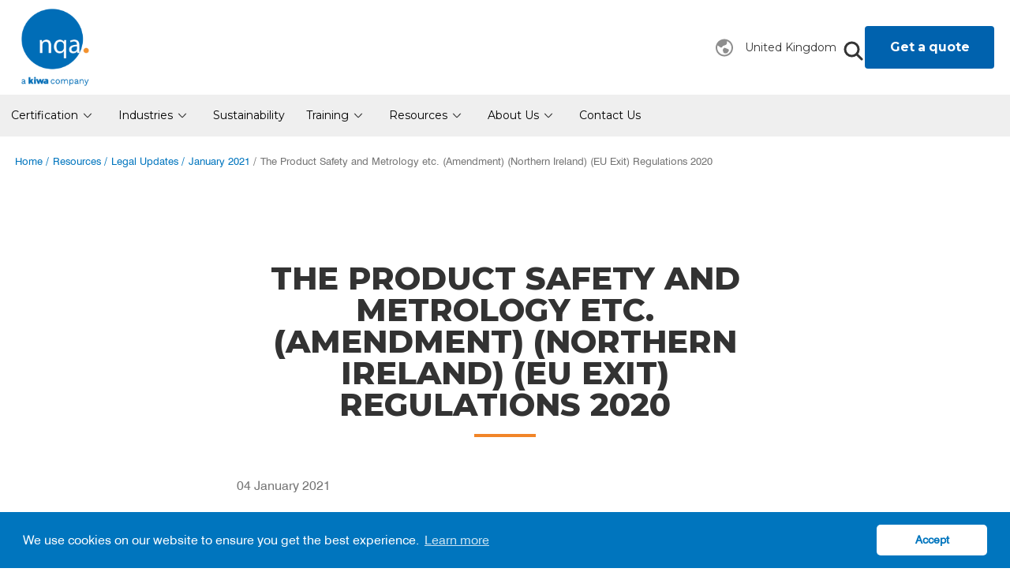

--- FILE ---
content_type: text/html; charset=utf-8
request_url: https://www.nqa.com/en-gb/resources/legal-updates/january-2021/product-safety-ni
body_size: 32199
content:

<!DOCTYPE html>
<html lang="en-GB">
<head>
    <title>The Product Safety and Metrology etc. (Amendment) (Northern Ireland) (EU Exit) Regulations 2020</title>
<meta name="description" content="It is your organisation&#39;s responsibility to ensure that its legal compliance register is up-to-date at all times to adhere to relevant ISO standards and any legislative changes." />
    <link rel="canonical" href="https://www.nqa.com/en-gb/resources/legal-updates/january-2021/product-safety-ni" />
    <link rel="alternate" href="https://www.nqa.com/en-gb/resources/legal-updates/january-2021/product-safety-ni" hreflang="en-gb" />
        <link rel="alternate" href="https://www.nqa.com/en-gb/resources/legal-updates/january-2021/product-safety-ni" hreflang="x-default" />

    <meta charset="utf-8" />
    <meta http-equiv="x-ua-compatible" content="ie=edge">
    <meta name="viewport" content="width=device-width, initial-scale=1.0, maximum-scale=1.0, user-scalable=no" shrink-to-fit="no" />
    

    
        <meta name="robots" content="noindex" />


    <link href="/app/build/assets/styles.css" rel="stylesheet">
    <link rel="icon" type="image/x-icon" href="/app/build/assets/icons/favicon.ico" />
    <!-- Google Tag Manager -->
    <script>
        (function (w, d, s, l, i) {
            w[l] = w[l] || []; w[l].push({
                'gtm.start':
                    new Date().getTime(), event: 'gtm.js'
            }); var f = d.getElementsByTagName(s)[0],
                j = d.createElement(s), dl = l != 'dataLayer' ? '&l=' + l : ''; j.async = true; j.src =
                    'https://www.googletagmanager.com/gtm.js?id=' + i + dl; f.parentNode.insertBefore(j, f);
        })(window, document, 'script', 'dataLayer', 'GTM-TWFQQHC');
    </script>
    <!-- End Google Tag Manager -->
    <!--[if IE]>
    <link rel="shortcut icon" href="/app/build/assets/icons/favicon.ico" type="image/vnd.microsoft.icon" />
    <![endif]-->
    <script type="text/javascript">
		window.quotejourneyicons = {"UpArrow":"<?xml version=\"1.0\" encoding=\"UTF-8\"?>\r\n<svg width=\"13px\" height=\"8px\" viewBox=\"0 0 13 8\" version=\"1.1\" xmlns=\"http://www.w3.org/2000/svg\" xmlns:xlink=\"http://www.w3.org/1999/xlink\">\r\n    <defs></defs>\r\n    <g id=\"Symbols\" stroke=\"none\" stroke-width=\"1\" fill=\"none\" fill-rule=\"evenodd\" stroke-linecap=\"round\" stroke-linejoin=\"round\">\r\n        <g id=\"up-arrow\" stroke=\"#333333\" stroke-width=\"2\">\r\n            <polyline transform=\"translate(6.500000, 4.000000) rotate(-90.000000) translate(-6.500000, -4.000000) \" points=\"4 9 9 4 4 -1\"></polyline>\r\n        </g>\r\n    </g>\r\n</svg>\r\n","DownArrow":"<?xml version=\"1.0\" encoding=\"UTF-8\"?>\r\n<svg width=\"13px\" height=\"8px\" viewBox=\"0 0 13 8\" version=\"1.1\" xmlns=\"http://www.w3.org/2000/svg\" xmlns:xlink=\"http://www.w3.org/1999/xlink\">\r\n    <defs></defs>\r\n    <g id=\"Symbols\" stroke=\"none\" stroke-width=\"1\" fill=\"none\" fill-rule=\"evenodd\" stroke-linecap=\"round\" stroke-linejoin=\"round\">\r\n        <g id=\"down-arrow\" stroke=\"#333333\" stroke-width=\"2\">\r\n            <polyline transform=\"translate(6.500000, 4.000000) rotate(90.000000) translate(-6.500000, -4.000000) \" points=\"4 9 9 4 4 -1\"></polyline>\r\n        </g>\r\n    </g>\r\n</svg>\r\n","Cross":"<?xml version=\"1.0\" encoding=\"UTF-8\"?>\r\n<svg width=\"22px\" height=\"22px\" viewBox=\"0 0 22 22\" version=\"1.1\" xmlns=\"http://www.w3.org/2000/svg\" xmlns:xlink=\"http://www.w3.org/1999/xlink\">\r\n    <defs></defs>\r\n    <g id=\"Desktop\" stroke=\"none\" stroke-width=\"1\" fill=\"none\" fill-rule=\"evenodd\">\r\n        <g id=\"NQA-Quote-Journey---step-1\" transform=\"translate(-1173.000000, -136.000000)\" fill=\"#000000\" fill-rule=\"nonzero\">\r\n            <g id=\"Group-10\" transform=\"translate(228.000000, 120.000000)\">\r\n                <g id=\"cross\" transform=\"translate(945.000000, 16.000000)\">\r\n                    <path d=\"M12.9446241,10.9999141 L21.5972906,2.34697146 C22.1342365,1.81002977 22.1342365,0.939304213 21.5972906,0.402706271 C21.0603447,-0.134235424 20.1899561,-0.134235424 19.6530102,0.402706271 L11,9.05530512 L2.34733355,0.402706271 C1.81038766,-0.134235424 0.939655307,-0.134235424 0.402709417,0.402706271 C-0.134236472,0.939647966 -0.134236472,1.81037352 0.402709417,2.34697146 L9.05571962,10.9999141 L0.402709417,19.6528567 C-0.134236472,20.1897984 -0.134236472,21.0605239 0.402709417,21.5971219 C0.671182362,21.8655927 1.02318786,22 1.37484961,22 C1.72651135,22 2.07886061,21.8655927 2.34733355,21.5971219 L11,12.944523 L19.6530102,21.5971219 C19.9214831,21.8655927 20.2734886,22 20.6251504,22 C20.9768121,22 21.3291614,21.8655927 21.5972906,21.5971219 C22.1342365,21.0601802 22.1342365,20.1894546 21.5972906,19.6528567 L12.9446241,10.9999141 Z\" id=\"close\"></path>\r\n                </g>\r\n            </g>\r\n        </g>\r\n    </g>\r\n</svg>\r\n","Upload":"<svg height=\"512\" viewBox=\"0 0 512 512\" width=\"512\" xmlns=\"http://www.w3.org/2000/svg\"><path d=\"M182.461 155.48L232 105.941V368a24 24 0 0048 0V105.941l49.539 49.539a24 24 0 1033.941-33.941l-90.509-90.51a24 24 0 00-33.942 0l-90.509 90.51a24 24 0 1033.941 33.941z\"/><path d=\"M464 232a24 24 0 00-24 24v184H72V256a24 24 0 00-48 0v192a40 40 0 0040 40h384a40 40 0 0040-40V256a24 24 0 00-24-24z\"/></svg>","Add":"<svg width=\"17\" height=\"17\" viewBox=\"0 0 17 17\" fill=\"none\" xmlns=\"http://www.w3.org/2000/svg\">\r\n<path d=\"M0.930716 7.17235H0.929747H7.17193V0.941923C7.17193 0.429159 7.58711 0.000427246 8.09988 0.000427246H8.8986C9.41123 0.000427246 9.82821 0.429159 9.82821 0.941923V7.17235H16.0703C16.5827 7.17235 17 7.58699 17 8.09989V8.90317C17 9.41566 16.5829 9.8285 16.0703 9.8285H9.82807V16.0815C9.82807 16.5939 9.41123 17.0003 8.89846 17.0003H8.09974C7.58698 17.0003 7.17179 16.5938 7.17179 16.0815V9.8285H0.930716C0.417952 9.8285 0 9.41552 0 8.90317V8.09989C0 7.58699 0.417952 7.17235 0.930716 7.17235Z\" />\r\n</svg>\r\n","Save":"<svg xmlns=\"http://www.w3.org/2000/svg\" viewBox=\"0 0 438.533 438.533\"><path d=\"M432.823 121.049c-3.806-9.132-8.377-16.367-13.709-21.695l-79.941-79.942c-5.325-5.325-12.56-9.895-21.696-13.704C308.346 1.903 299.969 0 292.357 0H27.409C19.798 0 13.325 2.663 7.995 7.993 2.665 13.32.003 19.792.003 27.407v383.719c0 7.617 2.662 14.089 7.992 19.417 5.33 5.325 11.803 7.991 19.414 7.991h383.718c7.618 0 14.089-2.666 19.417-7.991 5.325-5.328 7.987-11.8 7.987-19.417V146.178c0-7.616-1.902-15.99-5.708-25.129zM182.725 45.677c0-2.474.905-4.611 2.714-6.423 1.807-1.804 3.949-2.708 6.423-2.708h54.819c2.468 0 4.609.902 6.417 2.708 1.813 1.812 2.717 3.949 2.717 6.423v91.362c0 2.478-.91 4.618-2.717 6.427-1.808 1.803-3.949 2.708-6.417 2.708h-54.819c-2.474 0-4.617-.902-6.423-2.708-1.809-1.812-2.714-3.949-2.714-6.427V45.677zm146.181 356.314H109.633V292.355h219.273v109.636zm73.094 0h-36.559V283.218c0-7.617-2.663-14.085-7.991-19.417-5.328-5.328-11.8-7.994-19.41-7.994H100.498c-7.614 0-14.087 2.666-19.417 7.994-5.327 5.328-7.992 11.8-7.992 19.417v118.773H36.544V36.542h36.544v118.771c0 7.615 2.662 14.084 7.992 19.414 5.33 5.327 11.803 7.993 19.417 7.993h164.456c7.61 0 14.089-2.666 19.41-7.993 5.325-5.327 7.994-11.799 7.994-19.414V36.542c2.854 0 6.563.95 11.136 2.853 4.572 1.902 7.806 3.805 9.709 5.708l80.232 80.23c1.902 1.903 3.806 5.19 5.708 9.851 1.909 4.665 2.857 8.33 2.857 10.994v255.813z\"/></svg>","Edit":"<svg viewBox=\"0 0 512 511\" xmlns=\"http://www.w3.org/2000/svg\"><path d=\"M405.332 256.484c-11.797 0-21.332 9.559-21.332 21.332v170.668c0 11.754-9.559 21.332-21.332 21.332H64c-11.777 0-21.332-9.578-21.332-21.332V149.816c0-11.754 9.555-21.332 21.332-21.332h170.668c11.797 0 21.332-9.558 21.332-21.332 0-11.777-9.535-21.336-21.332-21.336H64c-35.285 0-64 28.715-64 64v298.668c0 35.286 28.715 64 64 64h298.668c35.285 0 64-28.714 64-64V277.816c0-11.796-9.54-21.332-21.336-21.332zm0 0\"/><path d=\"M200.02 237.05a10.793 10.793 0 00-2.922 5.438l-15.082 75.438c-.703 3.496.406 7.101 2.922 9.64a10.673 10.673 0 007.554 3.114c.68 0 1.387-.063 2.09-.211l75.414-15.082c2.09-.43 3.988-1.43 5.461-2.926l168.79-168.79-75.415-75.41zm0 0M496.383 16.102c-20.797-20.801-54.633-20.801-75.414 0l-29.524 29.523 75.414 75.414 29.524-29.527C506.453 81.465 512 68.066 512 53.816s-5.547-27.648-15.617-37.714zm0 0\"/></svg>","Delete":"<svg viewBox=\"-57 0 512 512\" xmlns=\"http://www.w3.org/2000/svg\"><path d=\"M156.371 30.906h85.57v14.399h30.903V28.89C272.848 12.96 259.894 0 243.973 0H154.34c-15.922 0-28.875 12.96-28.875 28.89v16.415h30.906zm0 0M344.21 167.75H54.103c-7.95 0-14.207 6.781-13.567 14.707L64.79 482.363C66.141 499.105 80.105 512 96.883 512h204.543c16.777 0 30.742-12.895 32.094-29.64l24.253-299.903c.645-7.926-5.613-14.707-13.562-14.707zM124.349 480.012c-.325.02-.649.031-.97.031-8.1 0-14.901-6.309-15.405-14.504l-15.2-246.207c-.523-8.52 5.957-15.852 14.473-16.375 8.488-.516 15.852 5.95 16.375 14.473l15.195 246.207c.528 8.52-5.953 15.847-14.468 16.375zm90.433-15.422c0 8.531-6.918 15.45-15.453 15.45s-15.453-6.919-15.453-15.45V218.379c0-8.535 6.918-15.453 15.453-15.453 8.531 0 15.453 6.918 15.453 15.453zm90.758-245.3l-14.512 246.206c-.48 8.211-7.293 14.543-15.41 14.543-.304 0-.613-.008-.922-.023-8.52-.504-15.02-7.817-14.515-16.336l14.508-246.211c.5-8.52 7.789-15.02 16.332-14.516 8.52.5 15.02 7.817 14.52 16.336zm0 0M397.648 120.063L387.5 89.64a19.65 19.65 0 00-18.64-13.43H29.45a19.646 19.646 0 00-18.637 13.43L.664 120.062c-1.957 5.868.59 11.852 5.344 14.836a12.624 12.624 0 006.75 1.946h372.797c2.52 0 4.816-.73 6.75-1.95 4.754-2.984 7.3-8.968 5.343-14.832zm0 0\"/></svg>"};
    </script>
<!--Start of Zendesk Chat Script-->
<script type="text/javascript">
if(document.cookie.match(/^(?:.*;)?\s*cookieconsent_status\s*=\s*([^;]+)(?:.*)?$/)||[,dismiss]) {
window.$zopim||(function(d,s){var z=$zopim=function(c){
z._.push(c)},$=z.s=
d.createElement(s),e=d.getElementsByTagName(s)[0];z.set=function(o){z.set.
_.push(o)};z._=[];z.set._=[];$.async=!0;$.setAttribute('charset','utf-8');
$.src='https://v2.zopim.com/?1GHp2QaCSLs01nhaZSEMw64Xp629mQHH';z.t=+new Date;$.
type='text/javascript';e.parentNode.insertBefore($,e)})(document,'script');
}
</script>
<!--End of Zendesk Chat Script-->



        <script type="text/javascript" src="https://secure.leadforensics.com/js/216371.js"></script>
        <noscript><img alt="" src="https://secure.leadforensics.com/216371.png" style="display:none;" /></noscript>

    <!-- Hotjar Tracking Code -->
    <script>
        (function (h, o, t, j, a, r) {
            h.hj = h.hj || function () { (h.hj.q = h.hj.q || []).push(arguments) }
                ;
            h._hjSettings =
                { hjid: 631594, hjsv: 5 }
                ;
            a = o.getElementsByTagName('head')[0];
            r = o.createElement('script'); r.async = 1;
            r.src = t + h._hjSettings.hjid + j + h._hjSettings.hjsv;
            a.appendChild(r);
        })(window, document, '//static.hotjar.com/c/hotjar-', '.js?sv=');
    </script>
    <!-- End Hotjar Tracking Code -->
    <script>
        window.addEventListener("load", function () {
            window.cookieconsent.initialise({
                "palette": {
                    "popup": {
                        "background": "#0075be",
                        "text": "#ffffff"
                    },
                    "button": {
                        "background": "#fff",
                        "text": "#0075be"
                    }
                },
                "theme": "classic",
                "content": {
                    "message": "We use cookies on our website to ensure you get the best experience.",
                    "dismiss": "Accept",
                    "link": "Learn more",
                    "href": "/privacy"
                }
            })
        });
    </script>

    <link rel="stylesheet" href="https://cdn.jsdelivr.net/npm/swiper@11/swiper-bundle.min.css" />
    <script src="https://cdn.jsdelivr.net/npm/swiper@11/swiper-bundle.min.js"></script>
</head>
<body class="">
    <!-- Google Tag Manager (noscript) -->
    <noscript>
        <iframe src="https://www.googletagmanager.com/ns.html?id=GTM-TWFQQHC"
                height="0" width="0" style="display:none;visibility:hidden"></iframe>
    </noscript>
    <!-- End Google Tag Manager (noscript) -->
<script type="application/ld+json"> { "@context": "https://schema.org", "@type": "Organization", "name": "NQA Global Certification Body", "url": "https://www.nqa.com/en-gb", "logo": "https://www.nqa.com/getmedia/c303709f-a92d-44f0-8260-7e07f2970bf1/logo", "contactPoint": { "@type": "ContactPoint", "telephone": "0800 052 2424", "contactType": "customer service", "areaServed": "GB", "availableLanguage": "en" }, "sameAs": [ "https://www.facebook.com/NQA-Global-325424094168719/", "https://twitter.com/NQAGlobal?lang=en-gb", "https://www.youtube.com/user/NQAmovies?sub_confirmation=1", "https://www.linkedin.com/company/nqa-global/" ] } </script>
    <div class="nqa-overlay"></div>
    <div class="gbl-site-wrapper">
        


<header class="nqa-header-wrapper nqa-generic-container" id="nqaHeader">
    <div class="nqa-header-left">
        <a href="/en-gb" class="nqa-logo-link"><img src="/app/build/assets/images/nqa-logo.png" alt="NQA logo" title="NQA logo" class="nqa-logo" /></a>
        <div class="nqa-header-quote-container">
            <input id="nqaHeaderQuote" class="nqa-header-quote-button" type="button" value="Get a quote" onclick="window.location.href = '/en-gb/quote'" />
        </div>
    </div>

    <div class="nqa-header-right">
        <div class="nqa-nav-m-container">
                    <a href="/en-gb/bmtrada" class="nqa-top-nav-link">BM TRADA</a>
                    <a href="/en-gb/clients" class="nqa-top-nav-link">Client Area</a>
                    <a href="/en-gb/consultants" class="nqa-top-nav-link">Consultants</a>
                    <a href="/en-gb/clients/logos" class="nqa-top-nav-link">Logo Library</a>
                <div class="culture-selector">
                    <svg xmlns="http://www.w3.org/2000/svg" width="24" height="25" viewBox="0 0 24 25" fill="none">
                        <path d="M13.8939 13.0808L16.5342 14.2124C16.6642 14.268 16.8143 14.3323 16.9397 14.3995C17.0808 14.4751 17.2866 14.6025 17.4539 14.8273C17.6655 15.1116 17.7696 15.4617 17.7477 15.8155C17.7304 16.0951 17.6276 16.3143 17.5506 16.4547C17.4823 16.5795 17.3917 16.7153 17.3132 16.8329C16.8225 17.5692 16.381 18.5866 15.6848 19.1588C15.5325 19.284 15.357 19.378 15.1683 19.4353C14.2961 19.7002 12.7076 19.7484 11.8114 19.3959C11.5777 19.304 11.3708 19.1549 11.2097 18.9623C10.6052 18.2393 10.4447 16.9969 10.1561 16.1306L10.1484 16.1079C10.12 16.0246 10.0614 15.8527 10.0454 15.6674C10.0318 15.5106 10.0431 15.3526 10.0787 15.1993C10.2262 14.5637 10.6368 13.9001 10.9664 13.3503C11.0351 13.2356 11.1415 13.081 11.3119 12.9437C11.5359 12.7631 11.8071 12.6507 12.0932 12.62C12.3108 12.5967 12.4953 12.6308 12.625 12.6633C13.051 12.7699 13.4916 12.9084 13.8939 13.0808Z" fill="#8E8E8E" />
                        <path fill-rule="evenodd" clip-rule="evenodd" d="M12 1.5C5.92487 1.5 1 6.42487 1 12.5C1 18.5751 5.92487 23.5 12 23.5C18.0751 23.5 23 18.5751 23 12.5C23 6.42487 18.0751 1.5 12 1.5ZM3.50553 9.51869C3.17808 10.4517 3 11.4551 3 12.5C3 17.4706 7.02944 21.5 12 21.5C16.9706 21.5 21 17.4706 21 12.5C21 8.6675 18.6045 5.39451 15.2291 4.09664C15.1462 5.34217 15.5812 7.30831 14.5371 8.26943C13.4421 9.27736 11.4822 9.7136 10.1439 10.3083L9.25538 11.493C9.18549 11.5863 9.10167 11.6981 9.01972 11.7908C8.92445 11.8984 8.77813 12.044 8.56315 12.1514C8.284 12.2907 7.96834 12.3396 7.66013 12.2911C7.42276 12.2538 7.23928 12.1592 7.11593 12.0854C7.00979 12.0218 6.89611 11.9406 6.80129 11.8728L3.50553 9.51869Z" fill="#8E8E8E" />
                    </svg>
                    <input type="button" id="nqa-global-selector-button" class="nqa-top-nav-location-button" value="" onClick='countrySelector.destroy();countrySelector.render();' />
                </div>


<div class="nqa-nav-srch-container">
<form action="/Search/Index" class="nqa-nav-srch-form" method="post">		<input type="text" id="srchBarBox" name="searchText" class="nqa-nav-srch-box" />
	    <button type="submit" class="nqa-nav-srch-button">
            Search
            <span class="nav-srch-icon-blck"><?xml version="1.0" encoding="UTF-8"?>
<svg width="25px" height="25px" viewBox="0 0 25 25" version="1.1" xmlns="http://www.w3.org/2000/svg" xmlns:xlink="http://www.w3.org/1999/xlink">
    <g id="Desktop" stroke="none" stroke-width="1" fill="none" fill-rule="evenodd" stroke-linecap="round" stroke-linejoin="round">
        <g id="Icons" transform="translate(-1685.000000, -424.000000)" stroke="#343434" stroke-width="3">
            <g id="search" transform="translate(1687.000000, 426.000000)">
                <circle id="Oval" cx="8.5" cy="8.5" r="8.5"></circle>
                <path d="M21,21 L15,15" id="Shape"></path>
            </g>
        </g>
    </g>
</svg>
</span>
            <span class="nav-srch-icon-blue"><?xml version="1.0" encoding="UTF-8"?>
<svg width="25px" height="25px" viewBox="0 0 25 25" version="1.1" xmlns="http://www.w3.org/2000/svg" xmlns:xlink="http://www.w3.org/1999/xlink">
    <g id="Desktop" stroke="none" stroke-width="1" fill="none" fill-rule="evenodd" stroke-linecap="round" stroke-linejoin="round">
        <g id="Icons" transform="translate(-1743.000000, -424.000000)" stroke="#0087F0" stroke-width="3">
            <g id="search-blue" transform="translate(1745.000000, 426.000000)">
                <circle id="Oval" cx="8.5" cy="8.5" r="8.5"></circle>
                <path d="M21,21 L15,15" id="Shape"></path>
            </g>
        </g>
    </g>
</svg>
</span>
        </button>
	    <button type="button" class="nqa-nav-srch-close">
            <span><?xml version="1.0" encoding="UTF-8"?>
<svg width="22px" height="22px" viewBox="0 0 22 22" version="1.1" xmlns="http://www.w3.org/2000/svg" xmlns:xlink="http://www.w3.org/1999/xlink">
    <defs></defs>
    <g id="Desktop" stroke="none" stroke-width="1" fill="none" fill-rule="evenodd">
        <g id="NQA-Quote-Journey---step-1" transform="translate(-1173.000000, -136.000000)" fill="#000000" fill-rule="nonzero">
            <g id="Group-10" transform="translate(228.000000, 120.000000)">
                <g id="cross" transform="translate(945.000000, 16.000000)">
                    <path d="M12.9446241,10.9999141 L21.5972906,2.34697146 C22.1342365,1.81002977 22.1342365,0.939304213 21.5972906,0.402706271 C21.0603447,-0.134235424 20.1899561,-0.134235424 19.6530102,0.402706271 L11,9.05530512 L2.34733355,0.402706271 C1.81038766,-0.134235424 0.939655307,-0.134235424 0.402709417,0.402706271 C-0.134236472,0.939647966 -0.134236472,1.81037352 0.402709417,2.34697146 L9.05571962,10.9999141 L0.402709417,19.6528567 C-0.134236472,20.1897984 -0.134236472,21.0605239 0.402709417,21.5971219 C0.671182362,21.8655927 1.02318786,22 1.37484961,22 C1.72651135,22 2.07886061,21.8655927 2.34733355,21.5971219 L11,12.944523 L19.6530102,21.5971219 C19.9214831,21.8655927 20.2734886,22 20.6251504,22 C20.9768121,22 21.3291614,21.8655927 21.5972906,21.5971219 C22.1342365,21.0601802 22.1342365,20.1894546 21.5972906,19.6528567 L12.9446241,10.9999141 Z" id="close"></path>
                </g>
            </g>
        </g>
    </g>
</svg>
</span>
        </button>
</form>    <div class="nqa-nav-srch-toggle-wrapper">
        <button type="button" class="nqa-nav-srch-button nqa-nav-srch-button-toggle">
            Search
            <span class="nav-srch-icon-blck"><?xml version="1.0" encoding="UTF-8"?>
<svg width="25px" height="25px" viewBox="0 0 25 25" version="1.1" xmlns="http://www.w3.org/2000/svg" xmlns:xlink="http://www.w3.org/1999/xlink">
    <g id="Desktop" stroke="none" stroke-width="1" fill="none" fill-rule="evenodd" stroke-linecap="round" stroke-linejoin="round">
        <g id="Icons" transform="translate(-1685.000000, -424.000000)" stroke="#343434" stroke-width="3">
            <g id="search" transform="translate(1687.000000, 426.000000)">
                <circle id="Oval" cx="8.5" cy="8.5" r="8.5"></circle>
                <path d="M21,21 L15,15" id="Shape"></path>
            </g>
        </g>
    </g>
</svg>
</span>
            <span class="nav-srch-icon-blue"><?xml version="1.0" encoding="UTF-8"?>
<svg width="25px" height="25px" viewBox="0 0 25 25" version="1.1" xmlns="http://www.w3.org/2000/svg" xmlns:xlink="http://www.w3.org/1999/xlink">
    <g id="Desktop" stroke="none" stroke-width="1" fill="none" fill-rule="evenodd" stroke-linecap="round" stroke-linejoin="round">
        <g id="Icons" transform="translate(-1743.000000, -424.000000)" stroke="#0087F0" stroke-width="3">
            <g id="search-blue" transform="translate(1745.000000, 426.000000)">
                <circle id="Oval" cx="8.5" cy="8.5" r="8.5"></circle>
                <path d="M21,21 L15,15" id="Shape"></path>
            </g>
        </g>
    </g>
</svg>
</span>
        </button>
    </div>
	<script type="application/ld+json">{ "@context": "https://schema.org/", "@type": "WebSite", "name": "NQA Certification Body", "url": "https://www.nqa.com/en-us", "potentialAction": { "@type": "SearchAction", "target": "https://www.nqa.com/Search/?searchtext={search_term_string}", "query-input": "required name=search_term_string" } }</script>
</div>                <a class="nqa-nav-quote-button" href="/en-gb/quote">
                    Get a quote
                </a>
            <div class="nqa-nav-m-icons">
                <a class="nqa-nav-m-menu" href="#">
                    <?xml version="1.0" encoding="UTF-8" ?>

                    <svg class="nqa-nav-m-menu-open" width="30px" height="22px" viewBox="0 0 30 22" version="1.1" xmlns="http://www.w3.org/2000/svg" xmlns:xlink="http://www.w3.org/1999/xlink">
                        <!-- Generator: Sketch 49.2 (51160) - http://www.bohemiancoding.com/sketch -->
                        <title>menu</title>
                        <desc>Created with Sketch.</desc>
                        <defs></defs>
                        <g id="Mobile" stroke="none" stroke-width="1" fill="none" fill-rule="evenodd" stroke-linecap="round">
                            <g id="Menu-icon" transform="translate(-30.000000, -62.000000)" stroke="#333333" stroke-width="3">
                                <g id="menu" transform="translate(32.000000, 63.000000)">
                                    <path d="M2.27373675e-13,1 L26,1" id="1"></path>
                                    <path d="M2.27373675e-13,10 L26,10" id="2"></path>
                                    <path d="M2.27373675e-13,19 L26,19" id="3"></path>
                                </g>
                            </g>
                        </g>
                    </svg>

                    <?xml version="1.0" encoding="UTF-8" ?>

                    <svg class="nqa-nav-m-menu-close" width="22px" height="22px" viewBox="0 0 22 22" version="1.1" xmlns="http://www.w3.org/2000/svg" xmlns:xlink="http://www.w3.org/1999/xlink">
                        <!-- Generator: Sketch 49.2 (51160) - http://www.bohemiancoding.com/sketch -->
                        <title>close</title>
                        <desc>Created with Sketch.</desc>
                        <defs></defs>
                        <g id="Mobile" stroke="none" stroke-width="1" fill="none" fill-rule="evenodd" stroke-linecap="round">
                            <g id="Menu-icon" transform="translate(-34.000000, -23.000000)" stroke="#333333" stroke-width="3">
                                <g id="close" transform="translate(35.000000, 24.000000)">
                                    <path d="M0.807611845,0.807611845 L19.1923882,19.1923882" id="2"></path>
                                    <path d="M19.1923882,0.807611845 L0.807611845,19.1923882" id="1"></path>
                                </g>
                            </g>
                        </g>
                    </svg>
                </a>
            </div>
        </div>
        
    </div>
</header>

<nav class="nqa-nav " id="nqaNav">
    
<div class="nqa-nav-container">


	<div class="nqa-nav-mob-srch-container">
<form action="/Search/Index" class="nqa-nav-mob-srch-form" method="post">			<input type="text" id="srchBarBox" name="searchText" class="nqa-nav-mob-srch-box" />
			<button type="submit" class="nqa-nav-mob-srch-button">Search <span class="nav-srch-icon-blck"><?xml version="1.0" encoding="UTF-8"?>
<svg width="25px" height="25px" viewBox="0 0 25 25" version="1.1" xmlns="http://www.w3.org/2000/svg" xmlns:xlink="http://www.w3.org/1999/xlink">
    <g id="Desktop" stroke="none" stroke-width="1" fill="none" fill-rule="evenodd" stroke-linecap="round" stroke-linejoin="round">
        <g id="Icons" transform="translate(-1685.000000, -424.000000)" stroke="#343434" stroke-width="3">
            <g id="search" transform="translate(1687.000000, 426.000000)">
                <circle id="Oval" cx="8.5" cy="8.5" r="8.5"></circle>
                <path d="M21,21 L15,15" id="Shape"></path>
            </g>
        </g>
    </g>
</svg>
</span><span class="nav-srch-icon-blue"><?xml version="1.0" encoding="UTF-8"?>
<svg width="25px" height="25px" viewBox="0 0 25 25" version="1.1" xmlns="http://www.w3.org/2000/svg" xmlns:xlink="http://www.w3.org/1999/xlink">
    <g id="Desktop" stroke="none" stroke-width="1" fill="none" fill-rule="evenodd" stroke-linecap="round" stroke-linejoin="round">
        <g id="Icons" transform="translate(-1743.000000, -424.000000)" stroke="#0087F0" stroke-width="3">
            <g id="search-blue" transform="translate(1745.000000, 426.000000)">
                <circle id="Oval" cx="8.5" cy="8.5" r="8.5"></circle>
                <path d="M21,21 L15,15" id="Shape"></path>
            </g>
        </g>
    </g>
</svg>
</span></button>
</form>		<script type="application/ld+json">{ "@context": "https://schema.org/", "@type": "WebSite", "name": "NQA Certification Body", "url": "https://www.nqa.com/en-us", "potentialAction": { "@type": "SearchAction", "target": "https://www.nqa.com/Search/?searchtext={search_term_string}", "query-input": "required name=search_term_string" } }</script>
	</div>        <ul class="nqa-nav-links">
                <li class="nqa-nav-link-container" data-desktoponly="False">
                    <a class="nqa-nav-link nqa-nav-link_has-children" href="/en-gb/certification/standards">
                        Certification
                            <span class="nqa-nav-m-chevron"><svg width="24" height="25" viewBox="0 0 24 25" fill="none" xmlns="http://www.w3.org/2000/svg">
	<g clip-path="url(#clip0_213_256)">
		<path d="M7.36364 10.0455L12 14.9546L16.6364 10.0455" stroke="#333333" stroke-width="1.09091" stroke-linecap="round" stroke-linejoin="round"/>
	</g>
	<defs>
		<clipPath id="clip0_213_256">
			<rect width="6" height="12" fill="white" transform="translate(18 9.5) rotate(90)"/>
		</clipPath>
	</defs>
</svg>
</span>
                    </a>
                        <div id="mainContainer" class="nqa-nav-scnd-container" data-has-related="true">
                            <ul class="nqa-nav-scnd-item-container">
                                <li class="nqa-nav-scnd-item nqa-nav-link-back-container">
                                    <a id="backLink" class="nqa-nav-scnd-item-link nqa-nav-link-back" href="#">
                                        <span class="nqa-nav-m-chevron-left"><svg width="24" height="25" viewBox="0 0 24 25" fill="none" xmlns="http://www.w3.org/2000/svg">
	<g clip-path="url(#clip0_213_256)">
		<path d="M7.36364 10.0455L12 14.9546L16.6364 10.0455" stroke="#333333" stroke-width="1.09091" stroke-linecap="round" stroke-linejoin="round"/>
	</g>
	<defs>
		<clipPath id="clip0_213_256">
			<rect width="6" height="12" fill="white" transform="translate(18 9.5) rotate(90)"/>
		</clipPath>
	</defs>
</svg>
</span>
                                        <span class="nqa-nav-m-back-text">Certification</span>
                                    </a>
                                </li>
                                                                    <li class="nqa-nav-scnd-item">
                                        <a class="nqa-nav-scnd-item-link" href="/en-gb/certification/standards/iso-9001">
                                            <p class="nqa-nav-scnd-item-title">ISO 9001:2015</p>
                                                <p class="nqa-nav-scnd-item-info">Quality Management System</p>
                                        </a>
                                    </li>
                                    <li class="nqa-nav-scnd-item">
                                        <a class="nqa-nav-scnd-item-link" href="/en-gb/certification/standards/iso-14001">
                                            <p class="nqa-nav-scnd-item-title">ISO 14001:2015</p>
                                                <p class="nqa-nav-scnd-item-info">Environmental Management System</p>
                                        </a>
                                    </li>
                                    <li class="nqa-nav-scnd-item">
                                        <a class="nqa-nav-scnd-item-link" href="/en-gb/certification/standards/iso-45001">
                                            <p class="nqa-nav-scnd-item-title">ISO 45001:2018</p>
                                                <p class="nqa-nav-scnd-item-info">Health &amp; Safety Management System</p>
                                        </a>
                                    </li>
                                    <li class="nqa-nav-scnd-item">
                                        <a class="nqa-nav-scnd-item-link" href="/en-gb/certification/standards/iso-50001">
                                            <p class="nqa-nav-scnd-item-title">ISO 50001:2018</p>
                                                <p class="nqa-nav-scnd-item-info">Energy Management System</p>
                                        </a>
                                    </li>
                                    <li class="nqa-nav-scnd-item">
                                        <a class="nqa-nav-scnd-item-link" href="/en-gb/certification/standards/iso-27001">
                                            <p class="nqa-nav-scnd-item-title">ISO 27001:2022</p>
                                                <p class="nqa-nav-scnd-item-info">Information Security Management System</p>
                                        </a>
                                    </li>
                                    <li class="nqa-nav-scnd-item">
                                        <a class="nqa-nav-scnd-item-link" href="/en-gb/certification/standards/iso-22301">
                                            <p class="nqa-nav-scnd-item-title">ISO 22301:2019</p>
                                                <p class="nqa-nav-scnd-item-info">Business Continuity Management System</p>
                                        </a>
                                    </li>
                                    <li class="nqa-nav-scnd-item">
                                        <a class="nqa-nav-scnd-item-link" href="/en-gb/certification/standards/net-zero-aligned">
                                            <p class="nqa-nav-scnd-item-title">Net Zero Aligned </p>
                                                <p class="nqa-nav-scnd-item-info">Sustainability</p>
                                        </a>
                                    </li>
                                    <li class="nqa-nav-scnd-item">
                                        <a class="nqa-nav-scnd-item-link" href="/en-gb/certification/standards/iso-14068-1-(1)">
                                            <p class="nqa-nav-scnd-item-title">ISO 14068-1</p>
                                                <p class="nqa-nav-scnd-item-info">Carbon Neutrality </p>
                                        </a>
                                    </li>
                                    <li class="nqa-nav-scnd-item">
                                        <a class="nqa-nav-scnd-item-link" href="/en-gb/certification/standards/pas-2080">
                                            <p class="nqa-nav-scnd-item-title">PAS 2080</p>
                                                <p class="nqa-nav-scnd-item-info">Carbon Management in Buildings &amp; Infrastructure</p>
                                        </a>
                                    </li>
                                    <li class="nqa-nav-scnd-item">
                                        <a class="nqa-nav-scnd-item-link" href="/en-gb/certification/standards/ssip">
                                            <p class="nqa-nav-scnd-item-title">SSIP</p>
                                                <p class="nqa-nav-scnd-item-info">Health and Safety Management</p>
                                        </a>
                                    </li>
                                    <li class="nqa-nav-scnd-item">
                                        <a class="nqa-nav-scnd-item-link" href="/en-gb/certification/standards/iso-20000-1">
                                            <p class="nqa-nav-scnd-item-title">ISO 20000-1</p>
                                                <p class="nqa-nav-scnd-item-info">IT Service Management</p>
                                        </a>
                                    </li>
                                    <li class="nqa-nav-scnd-item">
                                        <a class="nqa-nav-scnd-item-link" href="/en-gb/certification/standards/chain-of-custody-certification">
                                            <p class="nqa-nav-scnd-item-title">Chain of Custody (FSC and PEFC)</p>
                                        </a>
                                    </li>
                                <div class="nqa-nav-tile-empty"></div>
                            </ul>
                            
                            <div class="nqa-nav-scnd-container-image">
                                    <div class="inner-container">
                                            <a href="/certification/standards/iso-9001" class="image-container" style="background-image: url('/getmedia/66d523d6-9d0e-4e1b-893c-f0478b068b3c/certification-YES.jpg?width=760&amp;height=500&amp;ext=.jpg')"></a>
                                                                                    <p>Explore our certifications with detailed overviews, helpful videos, and practical toolkits. Find everything you need to confidently work towards successfully achieving certification.</p>
                                    </div>
                                
                                    <div class="nqa-nav-scnd-item-btn">
                                        <a class="btn btn--small" href="/en-gb/certification/standards">
                                            See all standards
                                            <span class="nqa-nav-m-chevron-right"><?xml version="1.0" encoding="UTF-8"?>
<svg width="6px" height="12px" viewBox="0 0 11 19" version="1.1" xmlns="http://www.w3.org/2000/svg" xmlns:xlink="http://www.w3.org/1999/xlink">
    <defs></defs>
    <g id="Mobile" stroke="none" stroke-width="7" fill="none" fill-rule="evenodd" stroke-linecap="round" stroke-linejoin="round">
        <g id="Homepage-mobile---menu-level-2" transform="translate(-333.000000, -170.000000)" stroke="#0062ae" stroke-width="2">
            <g id="Group" transform="translate(20.000000, 92.000000)">
                <polyline id="chevron-right" points="314 96 323 87.5 314 79"></polyline>
            </g>
        </g>
    </g>
</svg>
</span>
                                        </a>
                                    </div>
                            </div>
                        </div>
                </li>
                <li class="nqa-nav-link-container" data-desktoponly="False">
                    <a class="nqa-nav-link nqa-nav-link_has-children" href="/en-gb/certification/sectors">
                        Industries
                            <span class="nqa-nav-m-chevron"><svg width="24" height="25" viewBox="0 0 24 25" fill="none" xmlns="http://www.w3.org/2000/svg">
	<g clip-path="url(#clip0_213_256)">
		<path d="M7.36364 10.0455L12 14.9546L16.6364 10.0455" stroke="#333333" stroke-width="1.09091" stroke-linecap="round" stroke-linejoin="round"/>
	</g>
	<defs>
		<clipPath id="clip0_213_256">
			<rect width="6" height="12" fill="white" transform="translate(18 9.5) rotate(90)"/>
		</clipPath>
	</defs>
</svg>
</span>
                    </a>
                        <div id="mainContainer" class="nqa-nav-scnd-container" data-has-related="true">
                            <ul class="nqa-nav-scnd-item-container">
                                <li class="nqa-nav-scnd-item nqa-nav-link-back-container">
                                    <a id="backLink" class="nqa-nav-scnd-item-link nqa-nav-link-back" href="#">
                                        <span class="nqa-nav-m-chevron-left"><svg width="24" height="25" viewBox="0 0 24 25" fill="none" xmlns="http://www.w3.org/2000/svg">
	<g clip-path="url(#clip0_213_256)">
		<path d="M7.36364 10.0455L12 14.9546L16.6364 10.0455" stroke="#333333" stroke-width="1.09091" stroke-linecap="round" stroke-linejoin="round"/>
	</g>
	<defs>
		<clipPath id="clip0_213_256">
			<rect width="6" height="12" fill="white" transform="translate(18 9.5) rotate(90)"/>
		</clipPath>
	</defs>
</svg>
</span>
                                        <span class="nqa-nav-m-back-text">Industries</span>
                                    </a>
                                </li>
                                                                    <li class="nqa-nav-scnd-item">
                                        <a class="nqa-nav-scnd-item-link" href="/en-gb/certification/sectors/automotive">
                                            <p class="nqa-nav-scnd-item-title">Automotive</p>
                                                <p class="nqa-nav-scnd-item-info">Economic and environmental factors have changed the way vehicles must perform. Learn how we&#39;re supporting the global industry across the automotive supply chain.</p>
                                        </a>
                                    </li>
                                    <li class="nqa-nav-scnd-item">
                                        <a class="nqa-nav-scnd-item-link" href="/en-gb/certification/sectors/aerospace">
                                            <p class="nqa-nav-scnd-item-title">Aerospace</p>
                                                <p class="nqa-nav-scnd-item-info">We are one of the world&#39;s leading certification bodies for the aviation and aerospace industry, serving Lockheed, Boeing, Raytheon, NASA and many more.</p>
                                        </a>
                                    </li>
                                    <li class="nqa-nav-scnd-item">
                                        <a class="nqa-nav-scnd-item-link" href="/en-gb/certification/systems/risk-management">
                                            <p class="nqa-nav-scnd-item-title">Information Security and Risk Management</p>
                                                <p class="nqa-nav-scnd-item-info">Cyber security is essential for every business, which is why we work with both start-ups and conglomerates on tailored risk-based management systems.</p>
                                        </a>
                                    </li>
                                    <li class="nqa-nav-scnd-item">
                                        <a class="nqa-nav-scnd-item-link" href="/en-gb/certification/sectors/food-beverage">
                                            <p class="nqa-nav-scnd-item-title">Food &amp; Beverage</p>
                                                <p class="nqa-nav-scnd-item-info">Implement best practices across the food and beverage industry with certification in food safety, health, environmental and quality management standards.</p>
                                        </a>
                                    </li>
                                    <li class="nqa-nav-scnd-item">
                                        <a class="nqa-nav-scnd-item-link" href="/en-gb/certification/sectors/construction">
                                            <p class="nqa-nav-scnd-item-title">Construction</p>
                                                <p class="nqa-nav-scnd-item-info">The global construction industry is lucrative and competitive. See why certification to ISO standards is one of the best investments a contractor can make.</p>
                                        </a>
                                    </li>
                                    <li class="nqa-nav-scnd-item">
                                        <a class="nqa-nav-scnd-item-link" href="/en-gb/certification/sectors/education">
                                            <p class="nqa-nav-scnd-item-title">Higher &amp; Further Education</p>
                                                <p class="nqa-nav-scnd-item-info">Our services will help you improve your green league ranking, estate management and cost efficiency. In the UK, we partner with EcoCampus.</p>
                                        </a>
                                    </li>
                                <div class="nqa-nav-tile-empty"></div>
                            </ul>
                            
                            <div class="nqa-nav-scnd-container-image">
                                    <div class="inner-container">
                                            <div class="image-container" style="background-image: url('/getmedia/b195af05-9473-41fb-b530-4d1932c623ee/industries-YES.jpg?width=760&amp;height=500&amp;ext=.jpg')"></div>
                                                                                    <p>Discover how we support diverse industries with certification tailored to their unique needs. Whether it’s improving safety, ensuring quality, or managing risks, we help businesses achieve excellence.</p>
                                    </div>
                                
                                    <div class="nqa-nav-scnd-item-btn">
                                        <a class="btn btn--small" href="/en-gb/certification/sectors">
                                            More industry sectors
                                            <span class="nqa-nav-m-chevron-right"><?xml version="1.0" encoding="UTF-8"?>
<svg width="6px" height="12px" viewBox="0 0 11 19" version="1.1" xmlns="http://www.w3.org/2000/svg" xmlns:xlink="http://www.w3.org/1999/xlink">
    <defs></defs>
    <g id="Mobile" stroke="none" stroke-width="7" fill="none" fill-rule="evenodd" stroke-linecap="round" stroke-linejoin="round">
        <g id="Homepage-mobile---menu-level-2" transform="translate(-333.000000, -170.000000)" stroke="#0062ae" stroke-width="2">
            <g id="Group" transform="translate(20.000000, 92.000000)">
                <polyline id="chevron-right" points="314 96 323 87.5 314 79"></polyline>
            </g>
        </g>
    </g>
</svg>
</span>
                                        </a>
                                    </div>
                            </div>
                        </div>
                </li>
                <li class="nqa-nav-link-container" data-desktoponly="False">
                    <a class="nqa-nav-link " href="/en-gb/sustainability">
                        Sustainability
                    </a>
                </li>
                <li class="nqa-nav-link-container" data-desktoponly="False">
                    <a class="nqa-nav-link nqa-nav-link_has-children" href="/en-gb/training">
                        Training
                            <span class="nqa-nav-m-chevron"><svg width="24" height="25" viewBox="0 0 24 25" fill="none" xmlns="http://www.w3.org/2000/svg">
	<g clip-path="url(#clip0_213_256)">
		<path d="M7.36364 10.0455L12 14.9546L16.6364 10.0455" stroke="#333333" stroke-width="1.09091" stroke-linecap="round" stroke-linejoin="round"/>
	</g>
	<defs>
		<clipPath id="clip0_213_256">
			<rect width="6" height="12" fill="white" transform="translate(18 9.5) rotate(90)"/>
		</clipPath>
	</defs>
</svg>
</span>
                    </a>
                        <div id="mainContainer" class="nqa-nav-scnd-container" data-has-related="true">
                            <ul class="nqa-nav-scnd-item-container">
                                <li class="nqa-nav-scnd-item nqa-nav-link-back-container">
                                    <a id="backLink" class="nqa-nav-scnd-item-link nqa-nav-link-back" href="#">
                                        <span class="nqa-nav-m-chevron-left"><svg width="24" height="25" viewBox="0 0 24 25" fill="none" xmlns="http://www.w3.org/2000/svg">
	<g clip-path="url(#clip0_213_256)">
		<path d="M7.36364 10.0455L12 14.9546L16.6364 10.0455" stroke="#333333" stroke-width="1.09091" stroke-linecap="round" stroke-linejoin="round"/>
	</g>
	<defs>
		<clipPath id="clip0_213_256">
			<rect width="6" height="12" fill="white" transform="translate(18 9.5) rotate(90)"/>
		</clipPath>
	</defs>
</svg>
</span>
                                        <span class="nqa-nav-m-back-text">Training</span>
                                    </a>
                                </li>
                                                                    <li class="nqa-nav-scnd-item">
                                        <a class="nqa-nav-scnd-item-link" href="/en-gb/training/inhouse">
                                            <p class="nqa-nav-scnd-item-title">In-House Training</p>
                                                <p class="nqa-nav-scnd-item-info">Online or Face-to-Face</p>
                                        </a>
                                    </li>
                                    <li class="nqa-nav-scnd-item">
                                        <a class="nqa-nav-scnd-item-link" href="/en-gb/training/e-learning">
                                            <p class="nqa-nav-scnd-item-title">E-Learning</p>
                                                <p class="nqa-nav-scnd-item-info">Interactive Online Training </p>
                                        </a>
                                    </li>
                                    <li class="nqa-nav-scnd-item">
                                        <a class="nqa-nav-scnd-item-link" href="/en-gb/training/quality">
                                            <p class="nqa-nav-scnd-item-title">Quality Management Training </p>
                                                <p class="nqa-nav-scnd-item-info">ISO 9001 </p>
                                        </a>
                                    </li>
                                    <li class="nqa-nav-scnd-item">
                                        <a class="nqa-nav-scnd-item-link" href="/en-gb/training/environmental">
                                            <p class="nqa-nav-scnd-item-title">Environmental Management Training </p>
                                                <p class="nqa-nav-scnd-item-info">ISO 14001</p>
                                        </a>
                                    </li>
                                    <li class="nqa-nav-scnd-item">
                                        <a class="nqa-nav-scnd-item-link" href="/en-gb/training/health-and-safety">
                                            <p class="nqa-nav-scnd-item-title">Health &amp; Safety Management Training</p>
                                                <p class="nqa-nav-scnd-item-info">ISO 45001 &amp; ISO 45003</p>
                                        </a>
                                    </li>
                                    <li class="nqa-nav-scnd-item">
                                        <a class="nqa-nav-scnd-item-link" href="/en-gb/training/sustainability">
                                            <p class="nqa-nav-scnd-item-title">Sustainability Training</p>
                                                <p class="nqa-nav-scnd-item-info">PAS 2060, GHG, ISO 26000 &amp; ISO 20121</p>
                                        </a>
                                    </li>
                                    <li class="nqa-nav-scnd-item">
                                        <a class="nqa-nav-scnd-item-link" href="/en-gb/training/energy">
                                            <p class="nqa-nav-scnd-item-title">Energy Management Training</p>
                                                <p class="nqa-nav-scnd-item-info">ISO 50001</p>
                                        </a>
                                    </li>
                                    <li class="nqa-nav-scnd-item">
                                        <a class="nqa-nav-scnd-item-link" href="/en-gb/training/artificial-intelligence">
                                            <p class="nqa-nav-scnd-item-title">Artificial Intelligence Training</p>
                                                <p class="nqa-nav-scnd-item-info">ISO 42001</p>
                                        </a>
                                    </li>
                                    <li class="nqa-nav-scnd-item">
                                        <a class="nqa-nav-scnd-item-link" href="/en-gb/training/information-security">
                                            <p class="nqa-nav-scnd-item-title">Information Security Management Training</p>
                                                <p class="nqa-nav-scnd-item-info">ISO 27001 &amp; ISO 27701</p>
                                        </a>
                                    </li>
                                    <li class="nqa-nav-scnd-item">
                                        <a class="nqa-nav-scnd-item-link" href="/en-gb/training/integrated">
                                            <p class="nqa-nav-scnd-item-title">Integrated Management Training</p>
                                                <p class="nqa-nav-scnd-item-info">ISO 9001, ISO 14001 &amp; ISO 45001</p>
                                        </a>
                                    </li>
                                    <li class="nqa-nav-scnd-item">
                                        <a class="nqa-nav-scnd-item-link" href="/en-gb/training/aerospace">
                                            <p class="nqa-nav-scnd-item-title">Aerospace Management Training</p>
                                                <p class="nqa-nav-scnd-item-info">AS91XX, APQP, PPAP, FMEA, MSA &amp; FAI</p>
                                        </a>
                                    </li>
                                    <li class="nqa-nav-scnd-item">
                                        <a class="nqa-nav-scnd-item-link" href="/en-gb/training/business-continuity">
                                            <p class="nqa-nav-scnd-item-title">Business Continuity Management Training</p>
                                                <p class="nqa-nav-scnd-item-info">ISO 22301</p>
                                        </a>
                                    </li>
                                <div class="nqa-nav-tile-empty"></div>
                            </ul>
                            
                            <div class="nqa-nav-scnd-container-image">
                                    <div class="inner-container">
                                            <div class="image-container" style="background-image: url('/getmedia/4ac89ccd-7d7d-4d8b-b0b0-de926f376261/training-2-YES.jpg?width=760&amp;height=500&amp;ext=.jpg')"></div>
                                                                                    <p>Empower your team with expert-led training tailored to your needs. Choose from flexible learning options such as E-Learning, tutor led virtual courses, and bespoke in-house training.</p>
                                    </div>
                                
                                    <div class="nqa-nav-scnd-item-btn">
                                        <a class="btn btn--small" href="/en-gb/training">
                                            See all training
                                            <span class="nqa-nav-m-chevron-right"><?xml version="1.0" encoding="UTF-8"?>
<svg width="6px" height="12px" viewBox="0 0 11 19" version="1.1" xmlns="http://www.w3.org/2000/svg" xmlns:xlink="http://www.w3.org/1999/xlink">
    <defs></defs>
    <g id="Mobile" stroke="none" stroke-width="7" fill="none" fill-rule="evenodd" stroke-linecap="round" stroke-linejoin="round">
        <g id="Homepage-mobile---menu-level-2" transform="translate(-333.000000, -170.000000)" stroke="#0062ae" stroke-width="2">
            <g id="Group" transform="translate(20.000000, 92.000000)">
                <polyline id="chevron-right" points="314 96 323 87.5 314 79"></polyline>
            </g>
        </g>
    </g>
</svg>
</span>
                                        </a>
                                    </div>
                            </div>
                        </div>
                </li>
                <li class="nqa-nav-link-container" data-desktoponly="False">
                    <a class="nqa-nav-link nqa-nav-link_has-children" href="/en-gb/resources">
                        Resources
                            <span class="nqa-nav-m-chevron"><svg width="24" height="25" viewBox="0 0 24 25" fill="none" xmlns="http://www.w3.org/2000/svg">
	<g clip-path="url(#clip0_213_256)">
		<path d="M7.36364 10.0455L12 14.9546L16.6364 10.0455" stroke="#333333" stroke-width="1.09091" stroke-linecap="round" stroke-linejoin="round"/>
	</g>
	<defs>
		<clipPath id="clip0_213_256">
			<rect width="6" height="12" fill="white" transform="translate(18 9.5) rotate(90)"/>
		</clipPath>
	</defs>
</svg>
</span>
                    </a>
                        <div id="mainContainer" class="nqa-nav-scnd-container" data-has-related="true">
                            <ul class="nqa-nav-scnd-item-container">
                                <li class="nqa-nav-scnd-item nqa-nav-link-back-container">
                                    <a id="backLink" class="nqa-nav-scnd-item-link nqa-nav-link-back" href="#">
                                        <span class="nqa-nav-m-chevron-left"><svg width="24" height="25" viewBox="0 0 24 25" fill="none" xmlns="http://www.w3.org/2000/svg">
	<g clip-path="url(#clip0_213_256)">
		<path d="M7.36364 10.0455L12 14.9546L16.6364 10.0455" stroke="#333333" stroke-width="1.09091" stroke-linecap="round" stroke-linejoin="round"/>
	</g>
	<defs>
		<clipPath id="clip0_213_256">
			<rect width="6" height="12" fill="white" transform="translate(18 9.5) rotate(90)"/>
		</clipPath>
	</defs>
</svg>
</span>
                                        <span class="nqa-nav-m-back-text">Resources</span>
                                    </a>
                                </li>
                                                                    <li class="nqa-nav-scnd-item">
                                        <a class="nqa-nav-scnd-item-link" href="/en-gb/resources/blog">
                                            <p class="nqa-nav-scnd-item-title">Blog</p>
                                                <p class="nqa-nav-scnd-item-info">Updates on ISO standards, how-to-guides and best practices for certification.</p>
                                        </a>
                                    </li>
                                    <li class="nqa-nav-scnd-item">
                                        <a class="nqa-nav-scnd-item-link" href="/en-gb/resources/events">
                                            <p class="nqa-nav-scnd-item-title">Webinars</p>
                                                <p class="nqa-nav-scnd-item-info">Dates for your diary to learn more about all our UKAS-approved ISO standards.</p>
                                        </a>
                                    </li>
                                    <li class="nqa-nav-scnd-item">
                                        <a class="nqa-nav-scnd-item-link" href="/en-gb/resources/knowledge-hub">
                                            <p class="nqa-nav-scnd-item-title">Knowledge Hub</p>
                                                <p class="nqa-nav-scnd-item-info">A curated collection of timeless resources, guides, and insights on ISO standards, designed to support long-term understanding and compliance.</p>
                                        </a>
                                    </li>
                                    <li class="nqa-nav-scnd-item">
                                        <a class="nqa-nav-scnd-item-link" href="/en-gb/resources/news">
                                            <p class="nqa-nav-scnd-item-title">News</p>
                                                <p class="nqa-nav-scnd-item-info">The latest information from NQA on the world of certification and ISO standards.</p>
                                        </a>
                                    </li>
                                    <li class="nqa-nav-scnd-item">
                                        <a class="nqa-nav-scnd-item-link" href="/en-gb/resources/case-studies">
                                            <p class="nqa-nav-scnd-item-title">Case Studies</p>
                                                <p class="nqa-nav-scnd-item-info">Learn from other businesses, so you can improve your own management systems.</p>
                                        </a>
                                    </li>
                                    <li class="nqa-nav-scnd-item">
                                        <a class="nqa-nav-scnd-item-link" href="/en-gb/resources/sustainability-podcast">
                                            <p class="nqa-nav-scnd-item-title">Sustainability Simplified</p>
                                                <p class="nqa-nav-scnd-item-info">Stay informed with the latest industry insights on our dedicated sustainability podcast</p>
                                        </a>
                                    </li>
                                    <li class="nqa-nav-scnd-item">
                                        <a class="nqa-nav-scnd-item-link" href="/en-gb/resources/videos">
                                            <p class="nqa-nav-scnd-item-title">Videos</p>
                                                <p class="nqa-nav-scnd-item-info">Watch free webinars delivered by the best technical experts in certification.</p>
                                        </a>
                                    </li>
                                    <li class="nqa-nav-scnd-item">
                                        <a class="nqa-nav-scnd-item-link" href="/en-gb/resources/legal-updates">
                                            <p class="nqa-nav-scnd-item-title">Legal Updates</p>
                                                <p class="nqa-nav-scnd-item-info">A guidance list of the latest laws in UK certification and ISO standard policies.</p>
                                        </a>
                                    </li>
                                <div class="nqa-nav-tile-empty"></div>
                            </ul>
                            
                            <div class="nqa-nav-scnd-container-image">
                                    <div class="inner-container">
                                            <div class="image-container" style="background-image: url('/getmedia/864052dd-dd97-446e-949c-9380f342faa6/_RESOURCES-YES.jpg?width=760&amp;height=500&amp;ext=.jpg')"></div>
                                                                                    <p>Stay informed with our library of insights and updates, with new content added weekly. Expert advice and the latest industry trends to guide your certification journey from start to finish.</p>
                                    </div>
                                
                                    <div class="nqa-nav-scnd-item-btn">
                                        <a class="btn btn--small" href="/en-gb/newsletter-sign-up">
                                            Sign up to InTouch
                                            <span class="nqa-nav-m-chevron-right"><?xml version="1.0" encoding="UTF-8"?>
<svg width="6px" height="12px" viewBox="0 0 11 19" version="1.1" xmlns="http://www.w3.org/2000/svg" xmlns:xlink="http://www.w3.org/1999/xlink">
    <defs></defs>
    <g id="Mobile" stroke="none" stroke-width="7" fill="none" fill-rule="evenodd" stroke-linecap="round" stroke-linejoin="round">
        <g id="Homepage-mobile---menu-level-2" transform="translate(-333.000000, -170.000000)" stroke="#0062ae" stroke-width="2">
            <g id="Group" transform="translate(20.000000, 92.000000)">
                <polyline id="chevron-right" points="314 96 323 87.5 314 79"></polyline>
            </g>
        </g>
    </g>
</svg>
</span>
                                        </a>
                                    </div>
                            </div>
                        </div>
                </li>
                <li class="nqa-nav-link-container" data-desktoponly="False">
                    <a class="nqa-nav-link nqa-nav-link_has-children" href="/en-gb/about-us">
                        About us
                            <span class="nqa-nav-m-chevron"><svg width="24" height="25" viewBox="0 0 24 25" fill="none" xmlns="http://www.w3.org/2000/svg">
	<g clip-path="url(#clip0_213_256)">
		<path d="M7.36364 10.0455L12 14.9546L16.6364 10.0455" stroke="#333333" stroke-width="1.09091" stroke-linecap="round" stroke-linejoin="round"/>
	</g>
	<defs>
		<clipPath id="clip0_213_256">
			<rect width="6" height="12" fill="white" transform="translate(18 9.5) rotate(90)"/>
		</clipPath>
	</defs>
</svg>
</span>
                    </a>
                        <div id="mainContainer" class="nqa-nav-scnd-container" data-has-related="true">
                            <ul class="nqa-nav-scnd-item-container">
                                <li class="nqa-nav-scnd-item nqa-nav-link-back-container">
                                    <a id="backLink" class="nqa-nav-scnd-item-link nqa-nav-link-back" href="#">
                                        <span class="nqa-nav-m-chevron-left"><svg width="24" height="25" viewBox="0 0 24 25" fill="none" xmlns="http://www.w3.org/2000/svg">
	<g clip-path="url(#clip0_213_256)">
		<path d="M7.36364 10.0455L12 14.9546L16.6364 10.0455" stroke="#333333" stroke-width="1.09091" stroke-linecap="round" stroke-linejoin="round"/>
	</g>
	<defs>
		<clipPath id="clip0_213_256">
			<rect width="6" height="12" fill="white" transform="translate(18 9.5) rotate(90)"/>
		</clipPath>
	</defs>
</svg>
</span>
                                        <span class="nqa-nav-m-back-text">About us</span>
                                    </a>
                                </li>
                                                                    <li class="nqa-nav-scnd-item">
                                        <a class="nqa-nav-scnd-item-link" href="/en-gb/about-us">
                                            <p class="nqa-nav-scnd-item-title">What Do We Do?</p>
                                                <p class="nqa-nav-scnd-item-info">NQA provides certification, training and support services to help improve processes, performance and products throughout your organisation.</p>
                                        </a>
                                    </li>
                                    <li class="nqa-nav-scnd-item">
                                        <a class="nqa-nav-scnd-item-link" href="/en-gb/clients/accreditations">
                                            <p class="nqa-nav-scnd-item-title">Our Accreditations</p>
                                                <p class="nqa-nav-scnd-item-info">Ensuring the integrity of standards and rigour of the certification process is key. That’s why our policy is to achieve accreditation for services wherever possible.</p>
                                        </a>
                                    </li>
                                    <li class="nqa-nav-scnd-item">
                                        <a class="nqa-nav-scnd-item-link" href="/en-gb/certification/transfers">
                                            <p class="nqa-nav-scnd-item-title">Transfer to NQA</p>
                                                <p class="nqa-nav-scnd-item-info">We believe that clients deserve value for money and great service. Improve your organisation and meet the requirements of your chosen standard with NQA.</p>
                                        </a>
                                    </li>
                                    <li class="nqa-nav-scnd-item">
                                        <a class="nqa-nav-scnd-item-link" href="/en-gb/about-us/engagement-and-committees">
                                            <p class="nqa-nav-scnd-item-title">Industry Engagement</p>
                                                <p class="nqa-nav-scnd-item-info">NQA is involved in a number of technical committees. Take a look at some of the many industry associates and regulators we work alongside behind the scenes.</p>
                                        </a>
                                    </li>
                                    <li class="nqa-nav-scnd-item">
                                        <a class="nqa-nav-scnd-item-link" href="/en-gb/about-us/leadership">
                                            <p class="nqa-nav-scnd-item-title">Our Leadership Team</p>
                                                <p class="nqa-nav-scnd-item-info">The NQA leadership team is made up of experts across a host of standards and industries. Choose a certification body that has your best interests in mind.</p>
                                        </a>
                                    </li>
                                    <li class="nqa-nav-scnd-item">
                                        <a class="nqa-nav-scnd-item-link" href="/en-gb/about-us/careers-hub">
                                            <p class="nqa-nav-scnd-item-title">Careers at NQA</p>
                                                <p class="nqa-nav-scnd-item-info">No single day at NQA is ever the same. We are always looking for talented people to join our team and work with a variety of interesting clients worldwide.</p>
                                        </a>
                                    </li>
                                <div class="nqa-nav-tile-empty"></div>
                            </ul>
                            
                            <div class="nqa-nav-scnd-container-image">
                                    <div class="inner-container">
                                            <div class="image-container" style="background-image: url('/getmedia/85edbdfa-1140-405a-a83e-d15bbc80a38d/Group-2025-1.jpg?width=1000&amp;height=423&amp;ext=.jpg')"></div>
                                                                                    <p>Get to know NQA and what drives us to support businesses worldwide. Learn about our expertise, values, and the opportunities we offer, from building careers to simplifying your certification journey.</p>
                                    </div>
                                
                                    <div class="nqa-nav-scnd-item-btn">
                                        <a class="btn btn--small" href="/en-gb/about-us/worldwide-locations">
                                            Worldwide locations
                                            <span class="nqa-nav-m-chevron-right"><?xml version="1.0" encoding="UTF-8"?>
<svg width="6px" height="12px" viewBox="0 0 11 19" version="1.1" xmlns="http://www.w3.org/2000/svg" xmlns:xlink="http://www.w3.org/1999/xlink">
    <defs></defs>
    <g id="Mobile" stroke="none" stroke-width="7" fill="none" fill-rule="evenodd" stroke-linecap="round" stroke-linejoin="round">
        <g id="Homepage-mobile---menu-level-2" transform="translate(-333.000000, -170.000000)" stroke="#0062ae" stroke-width="2">
            <g id="Group" transform="translate(20.000000, 92.000000)">
                <polyline id="chevron-right" points="314 96 323 87.5 314 79"></polyline>
            </g>
        </g>
    </g>
</svg>
</span>
                                        </a>
                                    </div>
                            </div>
                        </div>
                </li>
                <li class="nqa-nav-link-container" data-desktoponly="False">
                    <a class="nqa-nav-link " href="/en-gb/contact-us">
                        Contact Us
                    </a>
                </li>
        
                <li class="nqa-nav-quote-link">
                    <a class="nqa-nav-quote-button" href="/en-gb/quote">
                        Get a quote
                    </a>
                </li>
        </ul>

        <ul class="nqa-secondary-nav-links">
                <li class="nqa-secondary-nav-link-container">
                    <a class="nqa-secondary-nav-link" href="/en-gb/bmtrada">
                        BM TRADA
                    </a>
                </li>
                <li class="nqa-secondary-nav-link-container">
                    <a class="nqa-secondary-nav-link" href="/en-gb/clients">
                        Client Area
                    </a>
                </li>
                <li class="nqa-secondary-nav-link-container">
                    <a class="nqa-secondary-nav-link" href="/en-gb/consultants">
                        Consultants
                    </a>
                </li>
                <li class="nqa-secondary-nav-link-container">
                    <a class="nqa-secondary-nav-link" href="/en-gb/clients/logos">
                        Logo Library
                    </a>
                </li>

            <li class="nqa-secondary-nav-link-container">
                <a role="button" class="nqa-secondary-nav-link-country" onClick='countrySelector.destroy();countrySelector.render();'>
                    <span class="nqa-secondary-nav-link-country-container">
                        <span class="nqa-secondary-country-global"><?xml version="1.0" encoding="UTF-8"?>
<svg width="17px" height="17px" viewBox="0 0 17 17" version="1.1" xmlns="http://www.w3.org/2000/svg" xmlns:xlink="http://www.w3.org/1999/xlink">
    <defs></defs>
    <g id="Desktop" stroke="none" stroke-width="1" fill="none" fill-rule="evenodd">
        <g id="NQA-logo-library" transform="translate(-1186.000000, -9.000000)" fill="#FFFFFF" fill-rule="nonzero">
            <g id="Header">
                <g id="Group-4" transform="translate(839.000000, 9.000000)">
                    <g id="earth-53" transform="translate(347.000000, 0.000000)">
                        <path d="M16.9982059,8.41207198 C16.9957586,8.16349614 16.9831722,7.91666838 16.9597477,7.67368638 C16.881083,6.86362982 16.6873932,6.08713625 16.397208,5.35923907 C16.3755316,5.30504884 16.3556032,5.25015938 16.3325282,5.19666838 C15.9458478,4.28312596 15.4028869,3.45139332 14.7382581,2.73363496 C14.6945555,2.68678663 14.6501537,2.64063753 14.6057519,2.59518766 C14.4802381,2.46478149 14.3512281,2.33752185 14.217673,2.21550643 C12.7066126,0.839773779 10.6997901,0 8.49997701,0 C6.28163405,0 4.26047713,0.854807198 2.74522127,2.25151671 C2.39210442,2.57700771 2.06765647,2.93221594 1.77327589,3.3125964 C0.662880735,4.74881234 0,6.54792802 0,8.49982519 C0,13.1871054 3.81331233,17 8.50032663,17 C11.7972493,17 14.6595935,15.1120823 16.0685646,12.3613162 C16.3699376,11.7732648 16.6045331,11.1464062 16.7625616,10.4894807 C16.802768,10.3227147 16.8373804,10.1552494 16.8674478,9.98568638 C16.9531049,9.50286889 16.999954,9.00641645 16.999954,8.49982519 C17.0003036,8.47045758 16.9985555,8.44143959 16.9982059,8.41207198 Z M15.3983419,5.01486889 L15.4476384,4.95962982 C15.5123182,5.08514139 15.5728026,5.21275064 15.63049,5.34210797 L15.5500772,5.33896144 L15.3983419,5.3599383 L15.3983419,5.01486889 Z M14.1701246,3.53180463 L14.171523,3.15212339 C14.3050781,3.29371722 14.4337385,3.43950643 14.556805,3.59053985 L14.4036712,3.81848843 L13.868402,3.81359383 L13.8348384,3.70206684 L14.1701246,3.53180463 Z M3.91645042,2.58819537 L3.91645042,2.57386118 L4.08671567,2.57386118 L4.10139973,2.51547558 L4.38004739,2.51547558 L4.38004739,2.63714139 L4.29998426,2.74412339 L3.9161008,2.74412339 L3.91645042,2.58819537 Z M4.18845527,2.96752699 C4.18845527,2.96752699 4.35872053,2.938509 4.37340459,2.938509 C4.38808866,2.938509 4.37340459,3.10842159 4.37340459,3.10842159 L3.98952113,3.13254499 L3.91645042,3.04514139 L4.18845527,2.96752699 Z M15.9399042,6.34165553 L15.3179291,6.34165553 L14.9389404,6.05951671 L14.5400232,6.09832391 L14.5400232,6.34165553 L14.4138101,6.34165553 L14.2774581,6.24446272 L13.5866077,6.06930591 L13.5866077,5.62179949 L12.7111576,5.68997429 L12.439852,5.8357635 L12.0923291,5.8357635 L11.9220638,5.81863239 L11.5000717,6.05287404 L11.5000717,6.49373779 L10.6375576,7.11605141 L10.7092298,7.38175835 L10.8840402,7.38175835 L10.8382399,7.63487918 L10.7151734,7.67997943 L10.7085306,8.34144987 L11.4539218,9.19031362 L11.7783698,9.19031362 L11.7979485,9.13857069 L12.3811157,9.13857069 L12.5492833,8.98299229 L12.8800244,8.98299229 L13.0614775,9.16479177 L13.5544426,9.21583548 L13.4890636,9.87136247 L14.0362199,10.837347 L13.7481325,11.3879897 L13.7677112,11.6474036 L13.994615,11.8736041 L13.994615,12.4973162 L14.2924918,12.8979743 L14.2924918,13.4161028 L14.5498126,13.4161028 C13.1177664,15.1743136 10.9382314,16.3004216 8.49962739,16.3004216 C4.19859427,16.3007712 0.699241281,12.8011311 0.699241281,8.49982519 C0.699241281,7.41706941 0.921600009,6.38500771 1.32191564,5.44699229 L1.32191564,5.20366067 L1.60091291,4.86488432 C1.69775783,4.68203599 1.80159516,4.50373265 1.9124249,4.32997429 L1.92501125,4.47156812 L1.60126253,4.86488432 C1.50092141,5.05437532 1.40722308,5.2480617 1.32226526,5.44699229 L1.32226526,5.89100257 L1.6463636,6.04693059 L1.6463636,6.664 L1.95717635,7.19436504 L2.20995207,7.23317224 L2.24246679,7.05137275 L1.94424038,6.59128021 L1.88585374,6.14412339 L2.06066406,6.14412339 L2.13443401,6.60421594 L2.56551626,7.23317224 L2.4543369,7.4362982 L2.72843948,7.85548586 L3.40915087,8.024 L3.40915087,7.91387147 L3.68150535,7.95267866 L3.65563342,8.14706427 L3.86960125,8.18622108 L4.19999276,8.27642159 L4.66673631,8.80818509 L5.2628395,8.85328535 L5.32122615,9.33959897 L4.91321886,9.62488432 L4.89398973,10.0591054 L4.83560308,10.3248123 L5.42576272,11.0635476 L5.47086378,11.3166684 C5.47086378,11.3166684 5.68483162,11.3747044 5.71105316,11.3747044 C5.73692509,11.3747044 6.19073268,11.7183753 6.19073268,11.7183753 L6.19073268,13.0535527 L6.35260704,13.0990026 L6.24247654,13.7150231 L6.51483102,14.0782725 L6.46448564,14.6886992 L6.82424528,15.3211517 L7.28609415,15.7246067 L7.75039036,15.7329974 L7.79584104,15.5837121 L7.4546113,15.296329 L7.47419005,15.1536864 L7.53537367,14.9788792 L7.54830963,14.8005758 L7.31756001,14.7935835 L7.20113633,14.6474447 L7.39272845,14.4631979 L7.41860037,14.3240514 L7.20463254,14.2628689 L7.21721888,14.1335116 L7.52208808,14.0873625 L7.98568505,13.8646581 L8.14126624,13.5793728 L8.62758855,12.9570591 L8.51710843,12.4703959 L8.66639644,12.2113316 L9.11356124,12.2249666 L9.41458461,11.9865296 L9.51177915,11.0474653 L9.84566686,10.623383 L9.90405351,10.3510334 L9.59953393,10.253491 L9.39850206,9.92380463 L8.7114975,9.91681234 L8.16678854,9.70914139 L8.14091662,9.32071979 L7.95911388,9.00292031 L7.4664984,8.99557841 L7.1819072,8.54877121 L6.92913148,8.42535733 L6.91619551,8.56170694 L6.45609475,8.58897686 L6.2875776,8.3543856 L5.80754846,8.25684319 L5.41212752,8.7137892 L4.78980278,8.60820566 L4.74470171,7.90687918 L4.2905445,7.82926478 L4.47269686,7.48524422 L4.42060338,7.28771208 L3.82380095,7.68662211 L3.44830838,7.64082262 L3.31440367,7.34749614 L3.3962149,7.04507969 L3.60319032,6.66365039 L4.07972326,6.42241645 L4.99992478,6.42206684 L4.99747744,6.7028072 L5.32821856,6.85663753 L5.30199701,6.37696658 L5.54043829,6.13713111 L6.02151629,5.82107969 L6.05438063,5.59872494 L6.53406015,5.09947558 L7.04415667,4.81698715 L6.9990556,4.77992802 L7.3444808,4.45478663 L7.47104347,4.48834961 L7.5290805,4.56106941 L7.66018824,4.41562982 L7.69235333,4.40129563 L7.54865925,4.38101799 L7.40286744,4.33242159 L7.40286744,4.19257584 L7.48013361,4.12929563 L7.65039886,4.12929563 L7.72836426,4.16355784 L7.79584104,4.29990746 L7.87835152,4.28732134 L7.87835152,4.27543445 L7.90212572,4.28347558 L8.14126624,4.24676607 L8.17517944,4.12999486 L8.31153149,4.16425707 L8.31153149,4.29081748 L8.18496882,4.37787147 L8.18531844,4.37787147 L8.20384833,4.51666838 L8.63702831,4.65022108 C8.63702831,4.65022108 8.63737793,4.65196915 8.63807717,4.6554653 L8.73771905,4.64707455 L8.74436184,4.45933162 L8.40103437,4.30305398 L8.38145562,4.21285347 L8.66639644,4.11566067 L8.67898278,3.84296144 L8.381106,3.66151157 L8.36152724,3.20176864 L7.95317033,3.4024473 L7.80423194,3.4024473 L7.84338945,3.05248329 L7.28749263,2.92137789 L7.05744225,3.09513625 L7.05744225,3.62515167 L6.64384103,3.75625707 L6.47812085,4.10167609 L6.29841584,4.13069409 L6.29841584,3.68878149 L5.90963769,3.63494087 L5.71524861,3.50838046 L5.63693359,3.22204627 L6.33232904,2.81509512 L6.67250993,2.71160925 L6.70677275,2.94025707 L6.89626714,2.93046787 L6.9109512,2.81544473 L7.10918611,2.78712596 L7.11268231,2.74692031 L7.02737488,2.71160925 L7.00779612,2.58994344 L7.25148171,2.5693162 L7.398672,2.41618509 L7.40671327,2.40499743 L7.40846137,2.40569666 L7.45321282,2.35954756 L7.96540705,2.29486889 L8.19196123,2.48715681 L7.59795576,2.80355784 L8.35383559,2.98186118 L8.45172937,2.72908997 L8.78212087,2.72908997 L8.89889417,2.5088329 L8.66534758,2.4504473 L8.66534758,2.17180463 L7.93289234,1.84736247 L7.42734089,1.90574807 L7.14205045,2.05503342 L7.1616292,2.41793316 L6.8634028,2.37248329 L6.81760249,2.17180463 L7.10324255,1.91239075 L6.58475514,1.88651928 L6.43581675,1.93161954 L6.37113693,2.10642674 L6.56552601,2.13929049 L6.52671812,2.33367609 L6.19632661,2.3532545 L6.14458276,2.48261183 L5.66525286,2.49589717 C5.66525286,2.49589717 5.65196728,2.22389717 5.63273814,2.22389717 C5.61350901,2.22389717 6.00858033,2.2172545 6.00858033,2.2172545 L6.29422039,1.93826221 L6.13828959,1.8602982 L5.93096455,2.06167609 L5.58693784,2.04209769 L5.3796128,1.75681234 L4.93874117,1.75681234 L4.47864041,2.10048329 L4.9002829,2.10048329 L4.93874117,2.22389717 L4.82930991,2.32563496 L5.29605346,2.33857069 L5.36737607,2.50708483 L4.84189625,2.48750643 L4.81637394,2.35779949 L4.48598244,2.28647815 L4.3108225,2.18928535 L3.91749928,2.19243188 C5.2051521,1.25441645 6.78858398,0.699228792 8.49997701,0.699228792 C10.4725367,0.699228792 12.2748311,1.43656555 13.6498891,2.64797943 L13.5572396,2.81369666 L13.1974799,2.95459126 L13.0457446,3.11925964 L13.0807066,3.31119794 L13.2663552,3.33706941 L13.3782338,3.61676093 L13.6984863,3.48775321 L13.751279,3.86184062 L13.6547837,3.86184062 L13.391869,3.82303342 L13.1002854,3.87197943 L12.8181415,4.27053985 L12.4146793,4.33382005 L12.3562927,4.67923907 L12.5265579,4.71944473 L12.4772614,4.94144987 L12.0765962,4.86103856 L11.7091449,4.94144987 L11.6311795,5.14597429 L11.6948104,5.57530077 L11.9105264,5.67633933 L12.2723837,5.67424165 L12.5167686,5.65221594 L12.5912378,5.45783033 L12.9730235,4.96172751 L13.2244007,5.01312082 L13.4719321,4.78936761 L13.5180821,4.96417481 L14.1271212,5.37497172 L14.052652,5.47496144 L13.7781998,5.46027763 L13.8837853,5.6099126 L14.052652,5.64697172 L14.2505373,5.56446272 L14.2463419,5.32602571 L14.3340966,5.28197429 L14.2634733,5.20715681 L13.8572141,4.98060668 L13.7502302,4.67958869 L14.0879637,4.67958869 L14.1959965,4.78657069 L14.4868809,5.03724422 L14.4991176,5.3403599 L14.8004906,5.66130591 L14.9127188,5.221491 L15.1214423,5.10751671 L15.1605998,5.46726992 L15.3644287,5.69102314 L15.7710375,5.68403085 C15.8497021,5.88645758 15.9203255,6.09238046 15.9822083,6.30249871 L15.9399042,6.34165553 Z M4.63631931,3.86184062 L4.84049777,3.76464781 L5.02509747,3.80869923 L4.96146651,4.05657584 L4.76218275,4.11985604 L4.63631931,3.86184062 Z M5.71979368,4.44534704 L5.71979368,4.60582005 L5.25339975,4.60582005 L5.07858943,4.55722365 L5.12229201,4.44534704 L5.34639884,4.35269923 L5.65266652,4.35269923 L5.65266652,4.44534704 L5.71979368,4.44534704 Z M5.93446075,4.66910026 L5.93446075,4.82467866 L5.81768746,4.89984576 L5.67224527,4.92676607 C5.67224527,4.92676607 5.67224527,4.69357326 5.67224527,4.66910026 L5.93446075,4.66910026 Z M5.80300339,4.60582005 L5.80300339,4.42087404 L5.96347927,4.56701285 L5.80300339,4.60582005 Z M5.87607411,4.97990746 L5.87607411,5.13129049 L5.76454512,5.2431671 L5.51666409,5.2431671 L5.55547198,5.0732545 L5.67259489,5.06311568 L5.69671872,5.00473008 L5.87607411,4.97990746 Z M5.25864406,4.66910026 L5.51631447,4.66910026 L5.18592296,5.13094087 L5.04957091,5.05787147 L5.07893905,4.86348586 L5.25864406,4.66910026 Z M6.31379915,4.92676607 L6.31379915,5.07779949 L6.06591811,5.07779949 L5.99809171,4.97990746 L5.99809171,4.83936247 L6.01767047,4.83936247 L6.31379915,4.92676607 Z M6.08479763,4.71909512 L6.155421,4.64497686 L6.27464164,4.71909512 L6.1791952,4.79775835 L6.08479763,4.71909512 Z M16.0664669,6.73532134 L16.0909404,6.70665296 C16.1010794,6.75070437 16.1119176,6.79475578 16.121707,6.83950643 L16.0664669,6.73532134 Z" id="globe"></path>
                    </g>
                </g>
            </g>
        </g>
    </g>
</svg>
</span>
                        <input type='button' id="nqa-m-global-selector-button" class="nqa-top-nav-location-button nqa-m-top-nav-location-button" value='' />
                    </span>
                    <span class="nqa-secondary-nav-link-country-container">
                        <p class="nqa-m-change-country">Choose Your Location</p>
                        <span class="nqa-secondary-country-chevron-right"><?xml version="1.0" encoding="UTF-8"?>
<svg width="6px" height="12px" viewBox="0 0 11 19" version="1.1" xmlns="http://www.w3.org/2000/svg" xmlns:xlink="http://www.w3.org/1999/xlink">
    <defs></defs>
    <g id="Mobile" stroke="none" stroke-width="7" fill="none" fill-rule="evenodd" stroke-linecap="round" stroke-linejoin="round">
        <g id="Homepage-mobile---menu-level-2" transform="translate(-333.000000, -170.000000)" stroke="#ffffff" stroke-width="2">
            <g id="Group" transform="translate(20.000000, 92.000000)">
                <polyline id="chevron-right" points="314 96 323 87.5 314 79"></polyline>
            </g>
        </g>
    </g>
</svg>
</span>
                    </span>
                </a>
            </li>
        </ul>
</div>

</nav>




    <div class="nqa-bc-container">
        <div class="nqa-bc-wrapper ">
                    <a class="nqa-bc-link nqa-bc-link-clickable " href="/en-gb">Home</a>
                    <a class="nqa-bc-link nqa-bc-link-clickable " href="/en-gb/resources">Resources</a>
                    <a class="nqa-bc-link nqa-bc-link-clickable " href="/en-gb/resources/legal-updates">Legal Updates</a>
                    <a class="nqa-bc-link nqa-bc-link-clickable " href="/en-gb/resources/legal-updates/january-2021">January 2021</a>
                    <div class="nqa-bc-link nqa-bc-link-disabled ">The Product Safety and Metrology etc. (Amendment) (Northern Ireland) (EU Exit) Regulations 2020</div>
        </div>
    </div>

        <main>
            
<div class="nqa-lu-container">
    <!--Gobal site wrapper 2000px-->
    <div class="nqa-lu-description-container">
            <div class="nqa-lu-description">
                <h1 class="nqa-lu-title">
                    The Product Safety and Metrology etc. (Amendment) (Northern Ireland) (EU Exit) Regulations 2020
                </h1>
                <span class="nqa-lu-header-underline"></span>
            </div>

        <div class="nqa-lu-date">
            04 January 2021
        </div>
        <div class="nqa-lu-body nqa-wysiwyg">
            <strong>Amends/Commences:&nbsp;</strong>
<ul>
	<li>The Electromagnetic Compatibility Regulations 2016 (SI 2016/1091)&nbsp;</li>
	<li>The Simple Pressure Vessels (Safety) Regulations 2016 (SI 2016/1092), as amended&nbsp;</li>
	<li>The Lifts Regulations 2016 (SI 2016/1093)&nbsp;</li>
	<li>The Electrical Equipment (Safety) Regulations 2016 (SI 2016/1101), as amended&nbsp;</li>
	<li>The Pressure Equipment (Safety) Regulations 2016 (SI 2016/1105), as amended&nbsp;</li>
	<li>The Personal Protective Equipment (Enforcement) Regulations 2018 (SI 2018/390)</li>
	<li>The Gas Appliances (Enforcement) and Miscellaneous Amendments Regulations 2018 (SI 2018/389</li>
</ul>
&nbsp;<br />
<strong>Comes into force:</strong>&nbsp;31<sup>st</sup> December 2020<br />
&nbsp;<br />
<strong>Jurisdiction:&nbsp;</strong>Northern Ireland<br />
&nbsp;<br />
These Amendment Regulations make various minor technical changes to the principal Regulations to Northern Ireland. The amendments are designed to ensure that Northern Ireland continues to implement EU rules.&nbsp;Various references and terminology in the principal Regulations are therefore amended to reflect that Northern Ireland continues to apply EU rules.<br />
&nbsp;<br />
For more information click <a href="https://thecompliancepeople.co.uk/updates/legal/the-product-safety-and-metrology-etc-amendment-northern-ireland-eu-exit-regulations-2020/">here.</a><br />
&nbsp;
        </div>
    </div>

</div>

            <div id="modal-mount"></div>
            <div id="country-selector"></div>
        </main>
        <footer class="nqa-footer-container">
    <script type="text/javascript">_linkedin_partner_id = "934585"; window._linkedin_data_partner_ids = window._linkedin_data_partner_ids :: []; window._linkedin_data_partner_ids.push(_linkedin_partner_id);</script>
    <script type="text/javascript">(function () { var s = document.getElementsByTagName("script")[0]; var b = document.createElement("script"); b.type = "text/javascript"; b.async = true; b.src = "https://snap.licdn.com/li.lms-analytics/insight.min.js"; s.parentNode.insertBefore(b, s); })();</script> <noscript> <img height="1" width="1" style="display:none;" alt="" src="https://px.ads.linkedin.com/collect/?pid=934585&fmt=gif" /> </noscript>
        <div class="nqa-footer-wrapper">
            <div class="nqa-footer-content">
                    <div class="nqa-footer-signup">
                        <h3 class="nqa-footer-signup-text">Get industry insights delivered straight to your mailbox</h3>
                        <div class="nqa-footer-signup-link">
                            <a href="/en-gb/newsletter-sign-up">Sign up to InTouch here</a>
                        </div>
                    </div>
                                    <div class="nqa-footer-call">
                        <h3 class="nqa-footer-call-text">
                            Give us a call
                        </h3>
                        <div class="nqa-footer-call-container">
                            <a href="tel:+448000522424" class="nqa-footer-telephone-number">
                                <div class="nqa-footer-svg-container"><?xml version="1.0" encoding="UTF-8"?>
<svg class="nqa-svg-phone" width="24px" height="24px" viewBox="0 0 24 24" version="1.1" xmlns="http://www.w3.org/2000/svg" xmlns:xlink="http://www.w3.org/1999/xlink">
    <defs></defs>
    <g id="Mobile" stroke="none" stroke-width="1" fill="none" fill-rule="evenodd">
        <g id="Homepage-mobile" transform="translate(-279.000000, -23.000000)" fill="#333333" fill-rule="nonzero">
            <g id="telephone-5" transform="translate(279.000000, 23.000000)">
                <path d="M23.9885604,18.9406452 C24.0394162,19.3305166 23.9206836,19.669499 23.6328607,19.9575926 L20.2537131,23.3133943 C20.1012703,23.4828856 19.9022894,23.6270777 19.6566872,23.745597 C19.411085,23.8642824 19.1697588,23.9405534 18.9327086,23.9744101 C18.9157706,23.9744101 18.8648318,23.9787721 18.7800998,23.9872466 C18.695534,23.9956796 18.5854364,24 18.4499318,24 C18.1280251,24 17.6071376,23.9449153 16.887269,23.8347045 C16.1674005,23.7244937 15.2866617,23.4532662 14.2450526,23.0211466 C13.2031944,22.588944 12.0218046,21.9405569 10.7006756,21.0762347 C9.37954664,20.211954 7.97364422,19.0254323 6.48309289,17.5169188 C5.29742706,16.3474293 4.31501823,15.2287872 3.5358664,14.161034 C2.75671457,13.0931977 2.13000549,12.1059112 1.65573916,11.1991332 C1.18143131,10.2923551 0.82573156,9.47032259 0.588598394,8.73303573 C0.351465228,7.99574887 0.190553437,7.36015675 0.10586302,6.82625937 C0.0211726041,6.29236199 -0.0127035625,5.87287119 0.00423452082,5.56778697 C0.0211726041,5.26270276 0.0296416457,5.09321152 0.0296416457,5.05931328 C0.0635178123,4.82202555 0.139739187,4.58050055 0.25830577,4.33473826 C0.376872353,4.08897597 0.520846061,3.88982378 0.690226894,3.73728167 L4.06937451,0.355931587 C4.30650767,0.118643862 4.57751701,0 4.8824025,0 C5.10259759,0 5.29738555,0.063559212 5.46676638,0.190677636 C5.63614721,0.31779606 5.78012092,0.47457545 5.8986875,0.661015805 L8.61724987,5.82202382 C8.76969262,6.09320979 8.81203783,6.38981945 8.74428549,6.71185279 C8.67653316,7.03388613 8.53255945,7.3050721 8.31236437,7.5254107 L7.06741525,8.77117126 C7.03353908,8.8050695 7.00389744,8.86015416 6.97849031,8.93642521 C6.95308319,9.01269626 6.94037962,9.07625548 6.94037962,9.12710285 C7.00813196,9.48303443 7.16057471,9.88981339 7.39770787,10.3474397 C7.60096487,10.7542187 7.91431941,11.2499805 8.33777149,11.8347253 C8.76122358,12.41947 9.36252553,13.0931561 10.1416774,13.8558667 C10.9038911,14.6356094 11.5814144,15.2414575 12.1742474,15.6737432 C12.7669557,16.1057797 13.2625607,16.4237004 13.6606057,16.6270899 C14.0586506,16.8304793 14.3635361,16.9533605 14.5752207,16.9956087 L14.8927267,17.0592094 C14.9266029,17.0592094 14.9817762,17.046456 15.0579145,17.0210739 C15.1341359,16.9956087 15.1891847,16.9659892 15.2231023,16.9320495 L16.671267,15.4574757 C16.9763185,15.1863313 17.3318522,15.0507383 17.7384077,15.0507383 C18.0264382,15.0507383 18.2549777,15.1015441 18.4243586,15.2032804 L18.4497242,15.2032804 L23.3532578,18.1015805 C23.7090821,18.3220853 23.9207666,18.6016627 23.9885604,18.9406452 Z" id="Phone"></path>
            </g>
        </g>
    </g>
</svg>
</div>
                                <h3 class="nqa-footer-display-telephone">0800 052 2424</h3>
                            </a>
                        </div>
                    </div>
                                    <div class="nqa-footer-socials">
                        <h3 class="nqa-footer-socials-text">
                            Connect with us
                        </h3>
                        <div class="nqa-footer-socials-container">
                                <a href=" https://www.youtube.com/user/NQAmovies?sub_confirmation=1" class="nqa-footer-social nqa-social-yt" title="Youtube">
                                    <div class="nqa-footer-social-svg"><?xml version="1.0" encoding="utf-8"?>
<svg version="1.1" id="Layer_1" xmlns="http://www.w3.org/2000/svg" xmlns:xlink="http://www.w3.org/1999/xlink" height="32px" width="32px"
	 viewBox="0 0 576 512" style="enable-background:new 0 0 576 512;" xml:space="preserve">
<path style="fill:#292929;" d="M549.7,124.1c-6.3-23.7-24.8-42.3-48.3-48.6C458.8,64,288,64,288,64S117.2,64,74.6,75.5
  c-23.5,6.3-42,24.9-48.3,48.6C14.9,167,14.9,256.4,14.9,256.4s0,89.4,11.4,132.3c6.3,23.6,24.8,41.5,48.3,47.8
  C117.2,448,288,448,288,448s170.8,0,213.4-11.5c23.5-6.3,42-24.2,48.3-47.8c11.4-42.9,11.4-132.3,11.4-132.3
	S561.1,166.9,549.7,124.1z M232.1,337.6V175.2l142.7,81.2L232.1,337.6L232.1,337.6z"/>
</svg>
</div>
                                    <div class="nqa-footer-social-svg-white"><?xml version="1.0" encoding="utf-8"?>
<svg version="1.1" id="Layer_1" xmlns="http://www.w3.org/2000/svg" xmlns:xlink="http://www.w3.org/1999/xlink" height="31px" width="31px"
	 viewBox="0 0 576 512" style="enable-background:new 0 0 576 512;" xml:space="preserve">
<path style="fill:#FFFFFF;" d="M549.7,124.1c-6.3-23.7-24.8-42.3-48.3-48.6C458.8,64,288,64,288,64S117.2,64,74.6,75.5
	c-23.5,6.3-42,24.9-48.3,48.6C14.9,167,14.9,256.4,14.9,256.4s0,89.4,11.4,132.3c6.3,23.6,24.8,41.5,48.3,47.8
	C117.2,448,288,448,288,448s170.8,0,213.4-11.5c23.5-6.3,42-24.2,48.3-47.8c11.4-42.9,11.4-132.3,11.4-132.3
	S561.1,166.9,549.7,124.1z M232.1,337.6V175.2l142.7,81.2L232.1,337.6L232.1,337.6z"/>
</svg>
</div>
                                </a>
                                                            <a href="https://www.linkedin.com/company/nqa-global/" class="nqa-footer-social nqa-social-li" title="LinkedIn">
                                    <div class="nqa-footer-social-svg"><?xml version="1.0" encoding="utf-8"?>
<svg version="1.1" id="Layer_1" xmlns="http://www.w3.org/2000/svg" xmlns:xlink="http://www.w3.org/1999/xlink" height="25px" width="25px"
	 viewBox="0 0 448 512" style="enable-background:new 0 0 448 512;" xml:space="preserve">
<path style="fill:#292929;" d="M100.3,480H7.4V180.9h92.9V480z M53.8,140.1C24.1,140.1,0,115.5,0,85.8S24.1,32,53.8,32
	s53.8,24.1,53.8,53.8S83.5,140.1,53.8,140.1z M448,480h-92.7V334.4c0-34.7-0.7-79.2-48.3-79.2c-48.3,0-55.7,37.7-55.7,76.7V480
	h-92.8V180.9h89.1v40.8h1.3c12.4-23.5,42.7-48.3,87.9-48.3c94,0,111.3,61.9,111.3,142.3V480H448z"/>
</svg>
</div>
                                    <div class="nqa-footer-social-svg-white"><?xml version="1.0" encoding="utf-8"?>
<svg version="1.1" id="Layer_1" xmlns="http://www.w3.org/2000/svg" xmlns:xlink="http://www.w3.org/1999/xlink" height="25px" width="25px"
	 viewBox="0 0 448 512" style="enable-background:new 0 0 448 512;" xml:space="preserve">
<path style="fill:#FFFFFF;" d="M100.3,480H7.4V180.9h92.9V480z M53.8,140.1C24.1,140.1,0,115.5,0,85.8S24.1,32,53.8,32
	s53.8,24.1,53.8,53.8S83.5,140.1,53.8,140.1z M448,480h-92.7V334.4c0-34.7-0.7-79.2-48.3-79.2c-48.3,0-55.7,37.7-55.7,76.7V480
	h-92.8V180.9h89.1v40.8h1.3c12.4-23.5,42.7-48.3,87.9-48.3c94,0,111.3,61.9,111.3,142.3V480H448z"/>
</svg>
</div>
                                </a>
                                                            <a href="https://open.spotify.com/show/3tKsvK09olibN5tPBUJAoV?si=ebff72994d4a4146&amp;nd=1&amp;dlsi=b436129de5da477b" class="nqa-footer-social nqa-social-sp" title="Spotify">
                                    <div class="nqa-footer-social-svg"><svg width="24" height="24" xmlns="http://www.w3.org/2000/svg" fill-rule="evenodd" clip-rule="evenodd">
	<path d="M19.098 10.638c-3.868-2.297-10.248-2.508-13.941-1.387-.593.18-1.22-.155-1.399-.748-.18-.593.154-1.22.748-1.4 4.239-1.287 11.285-1.038 15.738 1.605.533.317.708 1.005.392 1.538-.316.533-1.005.709-1.538.392zm-.126 3.403c-.272.44-.847.578-1.287.308-3.225-1.982-8.142-2.557-11.958-1.399-.494.15-1.017-.129-1.167-.623-.149-.495.13-1.016.624-1.167 4.358-1.322 9.776-.682 13.48 1.595.44.27.578.847.308 1.286zm-1.469 3.267c-.215.354-.676.465-1.028.249-2.818-1.722-6.365-2.111-10.542-1.157-.402.092-.803-.16-.895-.562-.092-.403.159-.804.562-.896 4.571-1.045 8.492-.595 11.655 1.338.353.215.464.676.248 1.028zm-5.503-17.308c-6.627 0-12 5.373-12 12 0 6.628 5.373 12 12 12 6.628 0 12-5.372 12-12 0-6.627-5.372-12-12-12z"/>
</svg>
</div>
                                    <div class="nqa-footer-social-svg-white"><svg width="24" height="24" xmlns="http://www.w3.org/2000/svg" fill-rule="evenodd" clip-rule="evenodd">
	<path fill="#FFFFFF" d="M19.098 10.638c-3.868-2.297-10.248-2.508-13.941-1.387-.593.18-1.22-.155-1.399-.748-.18-.593.154-1.22.748-1.4 4.239-1.287 11.285-1.038 15.738 1.605.533.317.708 1.005.392 1.538-.316.533-1.005.709-1.538.392zm-.126 3.403c-.272.44-.847.578-1.287.308-3.225-1.982-8.142-2.557-11.958-1.399-.494.15-1.017-.129-1.167-.623-.149-.495.13-1.016.624-1.167 4.358-1.322 9.776-.682 13.48 1.595.44.27.578.847.308 1.286zm-1.469 3.267c-.215.354-.676.465-1.028.249-2.818-1.722-6.365-2.111-10.542-1.157-.402.092-.803-.16-.895-.562-.092-.403.159-.804.562-.896 4.571-1.045 8.492-.595 11.655 1.338.353.215.464.676.248 1.028zm-5.503-17.308c-6.627 0-12 5.373-12 12 0 6.628 5.373 12 12 12 6.628 0 12-5.372 12-12 0-6.627-5.372-12-12-12z"/>
</svg>
</div>
                                </a>
                        </div>
                    </div>
            </div>
        </div>
            <div class="nqa-quick-links-footer-wrapper">
                <div class="nqa-quick-links-footer-container">
                        <div class="nqa-quick-links-footer-column">
                            <h5 class="nqa-quick-links-titles"> Featured Standards </h5>
                                    <a class="nqa-quick-links-items" href="/en-gb/certification/standards/iso-9001"> ISO 9001 | Quality </a>
                                    <a class="nqa-quick-links-items" href="/en-gb/certification/standards/iso-14001"> ISO 14001 | Environment </a>
                                    <a class="nqa-quick-links-items" href="/en-gb/certification/standards/iso-45001"> ISO 45001 | Health and Safety </a>
                                    <a class="nqa-quick-links-items" href="/en-gb/certification/standards/iso-22301"> ISO 22301 | Business Continuity </a>
                                    <a class="nqa-quick-links-items" href="/en-gb/certification/standards/iso-27001"> ISO 27001 | Information Security </a>
                                    <a class="nqa-quick-links-items" href="/en-gb/certification/standards/as-standards"> AS9100 | Aerospace </a>
                                    <a class="nqa-quick-links-items" href="/en-gb/certification/standards/iso-20000-1"> ISO 20000-1 | IT Service Management </a>
                        </div>
                        <div class="nqa-quick-links-footer-column">
                            <h5 class="nqa-quick-links-titles"> Our Services </h5>
                                    <a class="nqa-quick-links-items" href="/en-gb/certification/standards"> All standards </a>
                                    <a class="nqa-quick-links-items" href="/en-gb/certification/transfers"> Transfer your certification </a>
                                    <a class="nqa-quick-links-items" href="/en-gb/consultants/looking-for-consultant"> Find a consultant </a>
                                    <a class="nqa-quick-links-items" href="/en-gb/certification/systems/integrated-management-systems"> Integrated systems </a>
                                    <a class="nqa-quick-links-items" href="/en-gb/transitions"> ISO transitions </a>
                                    <a class="nqa-quick-links-items" href="/en-gb/certification/gap-analysis"> Gap analysis </a>
                                    <a class="nqa-quick-links-items" href="/en-gb/certification/systems"> Solutions </a>
                        </div>
                        <div class="nqa-quick-links-footer-column">
                            <h5 class="nqa-quick-links-titles"> About NQA </h5>
                                    <a class="nqa-quick-links-items" href="/en-gb/about-us"> About us </a>
                                    <a class="nqa-quick-links-items" href="/en-gb/clients/accreditations"> Accreditations </a>
                                    <a class="nqa-quick-links-items" href="/en-gb/about-us/careers-hub"> Careers </a>
                                    <a class="nqa-quick-links-items" href="/en-gb/about-us/nqa-kiwa"> Kiwa &amp; NQA </a>
                                    <a class="nqa-quick-links-items" href="/en-gb/clients/logos"> Logo library </a>
                                    <a class="nqa-quick-links-items" href="/en-gb/about-us/worldwide-locations"> Global offices </a>
                                    <a class="nqa-quick-links-items" href="/en-gb/clients"> Client area </a>
                        </div>
                    <div class="nqa-accred-footer-column">
                            <div class="nqa-accred-footer-container">
                                    <div>
                                        

        <img src="/medialibraries/NQA/NQA-Media-Library/Accreditation%20Logos/UKAS.png?width=280&amp;resizemode=force" class=""
             srcset="/medialibraries/NQA/NQA-Media-Library/Accreditation%20Logos/UKAS.png?width=280&amp;resizemode=force 280w,
/medialibraries/NQA/NQA-Media-Library/Accreditation%20Logos/UKAS.png?width=280&amp;resizemode=force 280w,
/medialibraries/NQA/NQA-Media-Library/Accreditation%20Logos/UKAS.png?width=280&amp;resizemode=force 280w,
/medialibraries/NQA/NQA-Media-Library/Accreditation%20Logos/UKAS.png?width=135&amp;resizemode=force 135w,
"
             sizes="(max-width: 480px) 280px,
(max-width: 768px) 280px,
(max-width: 1024px) 280px,
(max-width: 1200px) 135px,
280px"
             alt=""
             title=""
             loading="lazy" />

                                    </div>
                                    <div>
                                        

        <img src="/getmedia/31d9cacd-a1d7-46ec-964f-42eb34d228d2/net-promoter.png?width=280&amp;resizemode=force" class=""
             srcset="/getmedia/31d9cacd-a1d7-46ec-964f-42eb34d228d2/net-promoter.png?width=280&amp;resizemode=force 280w,
/getmedia/31d9cacd-a1d7-46ec-964f-42eb34d228d2/net-promoter.png?width=280&amp;resizemode=force 280w,
/getmedia/31d9cacd-a1d7-46ec-964f-42eb34d228d2/net-promoter.png?width=280&amp;resizemode=force 280w,
/getmedia/31d9cacd-a1d7-46ec-964f-42eb34d228d2/net-promoter.png?width=135&amp;resizemode=force 135w,
"
             sizes="(max-width: 480px) 280px,
(max-width: 768px) 280px,
(max-width: 1024px) 280px,
(max-width: 1200px) 135px,
280px"
             alt=""
             title=""
             loading="lazy" />

                                    </div>
                                    <div>
                                        

        <img src="/getmedia/5acdfa50-50fc-4060-bca9-497135aed9b4/UKAS-VV-Logo_1.png?width=280&amp;resizemode=force" class=""
             srcset="/getmedia/5acdfa50-50fc-4060-bca9-497135aed9b4/UKAS-VV-Logo_1.png?width=280&amp;resizemode=force 280w,
/getmedia/5acdfa50-50fc-4060-bca9-497135aed9b4/UKAS-VV-Logo_1.png?width=280&amp;resizemode=force 280w,
/getmedia/5acdfa50-50fc-4060-bca9-497135aed9b4/UKAS-VV-Logo_1.png?width=280&amp;resizemode=force 280w,
/getmedia/5acdfa50-50fc-4060-bca9-497135aed9b4/UKAS-VV-Logo_1.png?width=135&amp;resizemode=force 135w,
"
             sizes="(max-width: 480px) 280px,
(max-width: 768px) 280px,
(max-width: 1024px) 280px,
(max-width: 1200px) 135px,
280px"
             alt=""
             title=""
             loading="lazy" />

                                    </div>
                                    <div>
                                        

        <img src="/getmedia/e090ceb8-b5cf-46cc-a4e4-57367dfedd95/PEFC.png?width=280&amp;resizemode=force" class=""
             srcset="/getmedia/e090ceb8-b5cf-46cc-a4e4-57367dfedd95/PEFC.png?width=280&amp;resizemode=force 280w,
/getmedia/e090ceb8-b5cf-46cc-a4e4-57367dfedd95/PEFC.png?width=280&amp;resizemode=force 280w,
/getmedia/e090ceb8-b5cf-46cc-a4e4-57367dfedd95/PEFC.png?width=280&amp;resizemode=force 280w,
/getmedia/e090ceb8-b5cf-46cc-a4e4-57367dfedd95/PEFC.png?width=135&amp;resizemode=force 135w,
"
             sizes="(max-width: 480px) 280px,
(max-width: 768px) 280px,
(max-width: 1024px) 280px,
(max-width: 1200px) 135px,
280px"
             alt=""
             title=""
             loading="lazy" />

                                    </div>
                            </div>
                                            </div>
                </div>
            </div>

    <div class="nqa-btm-nav-container">

        <div class="nqa-btm-nav-wrapper">
                <p class="nqa-btm-copyright">&#169; Copyright NQA 2025</p>
                <div class="nqa-btm-nav-box">
                        <a href="/en-gb" class="nqa-btm-nav-pill">Homepage</a>
                        <a href="/en-gb/privacy" class="nqa-btm-nav-pill">Privacy Notice</a>
                        <a href="/en-gb/terms-of-use" class="nqa-btm-nav-pill">Terms of Use</a>
                        <a href="/en-gb/sitemap" class="nqa-btm-nav-pill">Sitemap</a>
                </div>
        </div>
    </div>
</footer>

<script>
	window.cultureSelectorData = {"Main":{"Title":"Please choose a country from the list below:","CurrentCountry":"Current country:","CurrentCountryValue":"United Kingdom","CurrentCulture":"en-GB","CurrentLanguage":"English","Headquarters":"Headquarters","EMEA":"EMEA","America":"Americas","Asia":"Asia"},"Cultures":{"Headquarters":[{"Language":"English","Url":"/en-gb","CultureCode":"en-gb","Name":"United Kingdom","FlagUrl":"/medialibraries/NQA/NQA-Media-Library/Icons/Flags/flag_united_kingdom.svg?ext=.svg","Continent":"Headquarters"},{"Language":"English","Url":"/en-us","CultureCode":"en-us","Name":"United States","FlagUrl":"/medialibraries/NQA/NQA-Media-Library/Icons/Flags/flag_usa.svg?ext=.svg","Continent":"Headquarters"},{"Language":"Chinese","Url":"http://www.snqa.com.cn/","CultureCode":"zh-cn","Name":"China","FlagUrl":"/medialibraries/NQA/NQA-Media-Library/Icons/Flags/flag_china.svg?ext=.svg","Continent":"Headquarters"}],"America":[{"Language":"French","Url":"/fr-ca","CultureCode":"fr-ca","Name":"Canada","FlagUrl":"/medialibraries/NQA/NQA-Media-Library/Icons/Flags/flag_canada.svg?ext=.svg","Continent":"America"},{"Language":"English","Url":"/en-ca","CultureCode":"en-ca","Name":"Canada","FlagUrl":"/medialibraries/NQA/NQA-Media-Library/Icons/Flags/flag_canada.svg?ext=.svg","Continent":"America"},{"Language":"Spanish","Url":"/es-pe","CultureCode":"es-pe","Name":"Peru","FlagUrl":"/medialibraries/NQA/NQA-Media-Library/Icons/Flags/flag_peru.svg?ext=.svg","Continent":"America"},{"Language":"Spanish","Url":"/es-mx","CultureCode":"es-mx","Name":"Mexico","FlagUrl":"/medialibraries/NQA/NQA-Media-Library/Icons/Flags/flag_mexico.svg?ext=.svg","Continent":"America"},{"Language":"Spanish","Url":"/es-co","CultureCode":"es-co","Name":"Columbia","FlagUrl":"/medialibraries/NQA/NQA-Media-Library/Icons/Flags/flag_colombia.svg?ext=.svg","Continent":"America"},{"Language":"Spanish","Url":"/es-ca","CultureCode":"es-cr","Name":"Costa Rica","FlagUrl":"/medialibraries/NQA/NQA-Media-Library/Icons/Flags/flag_costa_rica.svg?ext=.svg","Continent":"America"},{"Language":"Spanish","Url":"/es-ca","CultureCode":"es-ev","Name":"El Salvador","FlagUrl":"/medialibraries/NQA/NQA-Media-Library/Icons/Flags/flag_el_salvador.svg?ext=.svg","Continent":"America"},{"Language":"Spanish","Url":"/es-ca","CultureCode":"es-gt","Name":"Guatemala","FlagUrl":"/medialibraries/NQA/NQA-Media-Library/Icons/Flags/flag_guatemala.svg?ext=.svg","Continent":"America"},{"Language":"Spanish","Url":"/es-ca","CultureCode":"es-hn","Name":"Honduras","FlagUrl":"/medialibraries/NQA/NQA-Media-Library/Icons/Flags/flag_honduras.svg?ext=.svg","Continent":"America"},{"Language":"Spanish","Url":"/es-ca","CultureCode":"es-ni","Name":"Nicaragua","FlagUrl":"/medialibraries/NQA/NQA-Media-Library/Icons/Flags/flag_nicaragua.svg?ext=.svg","Continent":"America"},{"Language":"Spanish","Url":"/es-pa","CultureCode":"es-pa","Name":"Panama","FlagUrl":"/medialibraries/NQA/NQA-Media-Library/Icons/Flags/flag_panama.svg?ext=.svg","Continent":"America"},{"Language":"Spanish","Url":"/es-ca","CultureCode":"es-ca","Name":"Central America","FlagUrl":"/medialibraries/NQA/NQA-Media-Library/Icons/Flags/flag_central_america.svg?ext=.svg","Continent":"America"},{"Language":"Spanish","Url":"/es-cl","CultureCode":"es-cl","Name":"Chile","FlagUrl":"/medialibraries/NQA/NQA-Media-Library/Icons/Flags/flag_chile.svg?ext=.svg","Continent":"America"},{"Language":"Portuguese","Url":"/pt-br","CultureCode":"pt-br","Name":"Brazil","FlagUrl":"/getmedia/5e22e909-4f0c-4247-a4d1-03895173424c/flag-brazil.png?width=800&height=560&ext=.png","Continent":"America"}],"EMEA":[{"Language":"Czech","Url":"/cs-cz","CultureCode":"cs-cz","Name":"Czech Republic","FlagUrl":"/medialibraries/NQA/NQA-Media-Library/Icons/Flags/flag_czech.svg?ext=.svg","Continent":"EMEA"},{"Language":"English","Url":"/en-za","CultureCode":"en-za","Name":"South Africa","FlagUrl":"/medialibraries/NQA/NQA-Media-Library/Icons/Flags/flag_south_africa.svg?ext=.svg","Continent":"EMEA"},{"Language":"Italian","Url":"/it-it","CultureCode":"it-it","Name":"Italy","FlagUrl":"/medialibraries/NQA/NQA-Media-Library/Icons/Flags/flag_italy.svg?ext=.svg","Continent":"EMEA"},{"Language":"Turkish","Url":"/tr-tr","CultureCode":"tr-tr","Name":"Türkiye","FlagUrl":"/medialibraries/NQA/NQA-Media-Library/Icons/Flags/flag_turkey.svg?ext=.svg","Continent":"EMEA"},{"Language":"Bulgarian","Url":"/bg-bg","CultureCode":"bg-bg","Name":"Bulgaria","FlagUrl":"/medialibraries/NQA/NQA-Media-Library/Icons/Flags/flag_bulgaria.svg?ext=.svg","Continent":"EMEA"},{"Language":"Spanish","Url":"/es-es","CultureCode":"es-es","Name":"Spain","FlagUrl":"/medialibraries/NQA/NQA-Media-Library/Icons/Flags/flag_spanish.svg?ext=.svg","Continent":"EMEA"},{"Language":"English","Url":"/en-cy","CultureCode":"en-cy","Name":"Cyprus","FlagUrl":"/medialibraries/NQA/NQA-Media-Library/Icons/Flags/flag_cyprus.svg?ext=.svg","Continent":"EMEA"},{"Language":"English","Url":"/en-me","CultureCode":"en-me","Name":"Middle East","FlagUrl":"/medialibraries/NQA/NQA-Media-Library/Icons/Flags/flag_middle_east.svg?ext=.svg","Continent":"EMEA"},{"Language":"Dutch","Url":"/nl-nl","CultureCode":"nl-nl","Name":"Netherlands","FlagUrl":"/medialibraries/NQA/NQA-Media-Library/Icons/Flags/flag_netherland.svg?ext=.svg","Continent":"EMEA"},{"Language":"Hungarian","Url":"http://www.tanusito.hu/","CultureCode":"hu-hu","Name":"Hungary","FlagUrl":"/medialibraries/NQA/NQA-Media-Library/Icons/Flags/flag_hungary.svg?ext=.svg","Continent":"EMEA"},{"Language":"English","Url":"/en-gb","CultureCode":"en-IE","Name":"Ireland","FlagUrl":"/medialibraries/NQA/NQA-Media-Library/Icons/Flags/flag_ireland.svg?ext=.svg","Continent":"EMEA"},{"Language":"English","Url":"/en-se","CultureCode":"en-se","Name":"Sweden","FlagUrl":"/medialibraries/NQA/NQA-Media-Library/Icons/Flags/flag-sweden.svg?ext=.svg","Continent":"EMEA"},{"Language":"Portuguese","Url":"/pt-pt","CultureCode":"pt-PT","Name":"Portugal","FlagUrl":"/getmedia/2da55ec4-704d-42a6-be33-49fd55f681b9/flag_portugal.png?width=200&height=133&ext=.png","Continent":"EMEA"}],"Asia":[{"Language":"English","Url":"/en-in","CultureCode":"en-in","Name":"India","FlagUrl":"/medialibraries/NQA/NQA-Media-Library/Icons/Flags/flag_india.svg?ext=.svg","Continent":"Asia"},{"Language":"English","Url":"/en-ph","CultureCode":"en-ph","Name":"Philippines","FlagUrl":"/medialibraries/NQA/NQA-Media-Library/Icons/Flags/flag_phillipines.svg?ext=.svg","Continent":"Asia"},{"Language":"English","Url":"/en-id","CultureCode":"en-id","Name":"Indonesia","FlagUrl":"/medialibraries/NQA/NQA-Media-Library/Icons/Flags/flag_indonesia.svg?ext=.svg","Continent":"Asia"},{"Language":"Japanese","Url":"http://www.nqa-j.com/","CultureCode":"ja-jp","Name":"Japan","FlagUrl":"/medialibraries/NQA/NQA-Media-Library/Icons/Flags/flag_japan.svg?ext=.svg","Continent":"Asia"},{"Language":"Vietnamese","Url":"http://nqa.com.vn/","CultureCode":"vi-vn","Name":"Vietnam","FlagUrl":"/medialibraries/NQA/NQA-Media-Library/Icons/Flags/flag_vietnam.svg?ext=.svg","Continent":"Asia"},{"Language":"English","Url":"/en-my","CultureCode":"en-my","Name":"Malaysia","FlagUrl":"/medialibraries/NQA/NQA-Media-Library/Icons/Flags/flag_malaysia.svg?ext=.svg","Continent":"Asia"},{"Language":"Korean","Url":"/ko-kr","CultureCode":"ko-kr","Name":"Korea","FlagUrl":"/medialibraries/NQA/NQA-Media-Library/Icons/Flags/flag_south_korea.svg?ext=.svg","Continent":"Asia"},{"Language":"Chinese","Url":"http://www.snqa.com.cn/","CultureCode":"zh-hk","Name":"Hong Kong","FlagUrl":"/medialibraries/NQA/NQA-Media-Library/Icons/Flags/flag_china.svg?ext=.svg","Continent":"Asia"},{"Language":"Chinese","Url":"http://www.snqa.com.cn/","CultureCode":"zh-ta","Name":"Taiwan","FlagUrl":"/medialibraries/NQA/NQA-Media-Library/Icons/Flags/flag_taiwan.svg?ext=.svg","Continent":"Asia"},{"Language":"English","Url":"/en-pk","CultureCode":"en-pk","Name":"Pakistan","FlagUrl":"/medialibraries/NQA/NQA-Media-Library/Icons/Flags/flag_pakistan.svg?ext=.svg","Continent":"Asia"},{"Language":"English","Url":"/en-si","CultureCode":"en-si","Name":"Singapore","FlagUrl":"/medialibraries/NQA/NQA-Media-Library/Icons/Flags/flag_singapore.svg?ext=.svg","Continent":"Asia"},{"Language":"English","Url":"/en-bd","CultureCode":"en-bd","Name":"Bangladesh","FlagUrl":"/medialibraries/NQA/NQA-Media-Library/Icons/Flags/flag_bangladesh.svg?ext=.svg","Continent":"Asia"},{"Language":"Thai","Url":"https://www.nqacertification-thailand.com/","CultureCode":"en-th","Name":"Thailand","FlagUrl":"/medialibraries/NQA/NQA-Media-Library/Icons/Flags/flag_thailand.svg?ext=.svg","Continent":"Asia"}]}};
	var NQACultureSelectorData = window.cultureSelectorData.Main.CurrentCountryValue;
	var changeButtonValue = document.getElementById('nqa-global-selector-button');
	var changeButtonValueMobile = document.getElementById('nqa-m-global-selector-button');
	changeButtonValue.value = NQACultureSelectorData;
	changeButtonValueMobile.value = NQACultureSelectorData;
</script>
    </div>
    <script src="/app/build/assets/bundle.js"></script>
    <script>
        domReady(function () {
            new App();
        })
    </script>
    
</body>
</html>


--- FILE ---
content_type: text/plain
request_url: https://www.google-analytics.com/j/collect?v=1&_v=j102&a=1279564162&t=pageview&_s=1&dl=https%3A%2F%2Fwww.nqa.com%2Fen-gb%2Fresources%2Flegal-updates%2Fjanuary-2021%2Fproduct-safety-ni&ul=en-us%40posix&dt=The%20Product%20Safety%20and%20Metrology%20etc.%20(Amendment)%20(Northern%20Ireland)%20(EU%20Exit)%20Regulations%202020&sr=1280x720&vp=1280x720&_u=YEBAAEABAAAAACAAI~&jid=632567630&gjid=1634495032&cid=1273708078.1765427349&tid=UA-2215973-2&_gid=1186505661.1765427349&_r=1&_slc=1&gtm=45He5c92n81TWFQQHCv79522600za200zd79522600&gcd=13l3l3l3l1l1&dma=0&tag_exp=103116026~103200004~104527907~104528501~104573694~104684208~104684211~105391253~115583767~115938465~115938469~116184927~116184929~116217636~116217638~116251938~116251940&z=309313782
body_size: -448
content:
2,cG-L0Q0M7Z72Y

--- FILE ---
content_type: text/javascript
request_url: https://secure.leadforensics.com/js/216371.js
body_size: -60
content:
// /js/216371.js